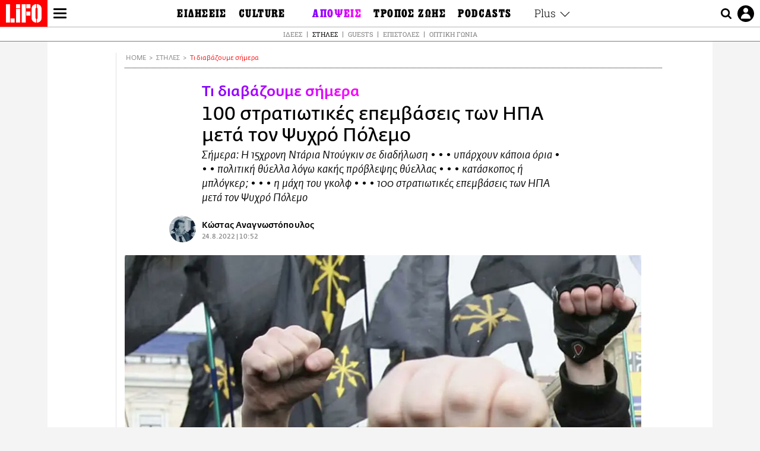

--- FILE ---
content_type: text/html; charset=UTF-8
request_url: https://www.lifo.gr/stiles/ti-diavazoume-simera/100-stratiotikes-epembaseis-ton-ipa-meta-ton-psyhro-polemo
body_size: 34170
content:
<!DOCTYPE html><html lang="el" dir="ltr" prefix="og: https://ogp.me/ns#"><head><meta charset="utf-8" /><meta name="Generator" content="Drupal 9 (https://www.drupal.org)" /><meta name="MobileOptimized" content="width" /><meta name="HandheldFriendly" content="true" /><meta name="viewport" content="width=device-width, initial-scale=1, shrink-to-fit=no" /><link rel="canonical" href="https://www.lifo.gr/stiles/ti-diavazoume-simera/100-stratiotikes-epembaseis-ton-ipa-meta-ton-psyhro-polemo" /><link rel="shortlink" href="https://www.lifo.gr/node/1225213" /><meta name="referrer" content="origin" /><meta name="rights" content="©2026 LiFO. All rights reserved." /><meta name="description" content="Σήμερα: Η 15χρονη Ντάρια Ντούγκιν σε διαδήλωση • • • υπάρχουν κάποια όρια • • • πολιτική θύελλα λόγω κακής πρόβλεψης θύελλας • • • κατάσκοπος ή μπλόγκερ; • • • η μάχη του γκολφ • • • 100 στρατιωτικές επεμβάσεις των ΗΠΑ μετά τον Ψυχρό Πόλεμο" /><meta name="abstract" content="Σήμερα: Η 15χρονη Ντάρια Ντούγκιν σε διαδήλωση • • • υπάρχουν κάποια όρια • • • πολιτική θύελλα λόγω κακής πρόβλεψης θύελλας • • • κατάσκοπος ή μπλόγκερ; • • • η μάχη του γκολφ • • • 100 στρατιωτικές επεμβάσεις των ΗΠΑ μετά τον Ψυχρό Πόλεμο" /><meta name="keywords" content="Τι διαβάζουμε σήμερα,Στήλες,Ντάρια Ντούγκινα,ΟΥΓΓΑΡΙΑ,ΣΑΝΑ ΜΑΡΙΝ,Γκολφ,ΨΥΧΡΟΣ ΠΟΛΕΜΟΣ,ΑΜΕΡΙΚΑΝΙΚΟΣ ΣΤΡΑΤΟΣ" /><meta property="fb:admins" content="100001488586306" /><meta property="fb:app_id" content="655762191870497" /><link rel="shortcut icon" href="https://www.lifo.gr/favicon.ico" /><link rel="mask-icon" href="https://www.lifo.gr/images/logo.svg" /><link rel="icon" sizes="16x16" href="https://www.lifo.gr/favicon-16x16.png" /><link rel="icon" sizes="32x32" href="https://www.lifo.gr/favicon-32x32.png" /><link rel="icon" sizes="96x96" href="https://www.lifo.gr/favicon-96x96.png" /><link rel="icon" sizes="192x192" href="https://www.lifo.gr/android-icon-192x192.png" /><link rel="apple-touch-icon" href="https://www.lifo.gr/apple-icon-60x60.png" /><link rel="apple-touch-icon" sizes="72x72" href="https://www.lifo.gr/apple-icon-72x72.png" /><link rel="apple-touch-icon" sizes="76x76" href="https://www.lifo.gr/apple-icon-76x76.png" /><link rel="apple-touch-icon" sizes="114x114" href="https://www.lifo.gr/apple-icon-114x114.png" /><link rel="apple-touch-icon" sizes="120x120" href="https://www.lifo.gr/apple-icon-120x120.png" /><link rel="apple-touch-icon" sizes="144x144" href="https://www.lifo.gr/apple-icon-144x144.png" /><link rel="apple-touch-icon" sizes="152x152" href="https://www.lifo.gr/apple-icon-152x152.png" /><link rel="apple-touch-icon" sizes="180x180" href="https://www.lifo.gr/apple-icon-180x180.png" /><link rel="apple-touch-icon-precomposed" href="https://www.lifo.gr/apple-icon-57x57.png" /><meta property="og:site_name" content="LiFO.gr" /><meta property="og:type" content="article" /><meta property="og:url" content="https://www.lifo.gr/stiles/ti-diavazoume-simera/100-stratiotikes-epembaseis-ton-ipa-meta-ton-psyhro-polemo" /><meta property="og:title" content="100 στρατιωτικές επεμβάσεις των ΗΠΑ μετά τον Ψυχρό Πόλεμο | LiFO" /><meta property="og:description" content="Σήμερα: Η 15χρονη Ντάρια Ντούγκιν σε διαδήλωση • • • υπάρχουν κάποια όρια • • • πολιτική θύελλα λόγω κακής πρόβλεψης θύελλας • • • κατάσκοπος ή μπλόγκερ; • • • η μάχη του γκολφ • • • 100 στρατιωτικές επεμβάσεις των ΗΠΑ μετά τον Ψυχρό Πόλεμο" /><meta property="og:image" content="https://www.lifo.gr/sites/default/files/styles/facebook_with_logo/public/articles/2022-08-24/us%20army.jpg?itok=-hqlGHWv" /><meta property="og:image:width" content="1200" /><meta property="og:image:height" content="630" /><meta property="og:updated_time" content="2022-08-24T10:52:24+0300" /><meta property="og:image:alt" content="100 στρατιωτικές επεμβάσεις των ΗΠΑ μετά τον Ψυχρό Πόλεμο" /><meta property="article:tag" content="Ντάρια Ντούγκινα" /><meta property="article:tag" content="ΟΥΓΓΑΡΙΑ" /><meta property="article:tag" content="ΣΑΝΑ ΜΑΡΙΝ" /><meta property="article:tag" content="Γκολφ" /><meta property="article:tag" content="ΨΥΧΡΟΣ ΠΟΛΕΜΟΣ" /><meta property="article:tag" content="ΑΜΕΡΙΚΑΝΙΚΟΣ ΣΤΡΑΤΟΣ" /><meta property="article:published_time" content="2022-08-24T10:52:24+0300" /><meta property="article:modified_time" content="2022-08-24T10:52:24+0300" /><meta name="twitter:card" content="summary_large_image" /><meta name="twitter:description" content="Σήμερα: Η 15χρονη Ντάρια Ντούγκιν σε διαδήλωση • • • υπάρχουν κάποια όρια • • • πολιτική θύελλα λόγω κακής πρόβλεψης θύελλας • • • κατάσκοπος ή μπλόγκερ; • • • η μάχη του γκολφ • • • 100 στρατιωτικές επεμβάσεις των ΗΠΑ μετά τον Ψυχρό Πόλεμο" /><meta name="twitter:site" content="@lifomag" /><meta name="twitter:title" content="100 στρατιωτικές επεμβάσεις των ΗΠΑ μετά τον Ψυχρό Πόλεμο | LiFO" /><meta name="twitter:url" content="https://www.lifo.gr/stiles/ti-diavazoume-simera/100-stratiotikes-epembaseis-ton-ipa-meta-ton-psyhro-polemo" /><meta name="twitter:image:alt" content="100 στρατιωτικές επεμβάσεις των ΗΠΑ μετά τον Ψυχρό Πόλεμο" /><meta name="twitter:image:height" content="630" /><meta name="twitter:image:width" content="1200" /><meta name="twitter:image" content="https://www.lifo.gr/sites/default/files/styles/facebook_with_logo/public/articles/2022-08-24/us%20army.jpg?itok=-hqlGHWv" /><script type="application/ld+json">{
"@context": "https://schema.org",
"@graph": [
{
"@type": "NewsArticle",
"headline": "100 στρατιωτικές επεμβάσεις των ΗΠΑ μετά τον Ψυχρό Πόλεμο",
"name": "100 στρατιωτικές επεμβάσεις των ΗΠΑ μετά τον Ψυχρό Πόλεμο",
"about": [
"Ντάρια Ντούγκινα",
"ΟΥΓΓΑΡΙΑ",
"ΣΑΝΑ ΜΑΡΙΝ",
"Γκολφ",
"ΨΥΧΡΟΣ ΠΟΛΕΜΟΣ",
"ΑΜΕΡΙΚΑΝΙΚΟΣ ΣΤΡΑΤΟΣ"
],
"description": "Σήμερα: Η 15χρονη Ντάρια Ντούγκιν σε διαδήλωση • • • υπάρχουν κάποια όρια • • • πολιτική θύελλα λόγω κακής πρόβλεψης θύελλας • • • κατάσκοπος ή μπλόγκερ; • • • η μάχη του γκολφ • • • 100 στρατιωτικές επεμβάσεις των ΗΠΑ μετά τον Ψυχρό Πόλεμο",
"image": {
"@type": "ImageObject",
"representativeOfPage": "True",
"url": "https://www.lifo.gr/sites/default/files/styles/facebook_with_logo/public/articles/2022-08-24/us%20army.jpg?itok=-hqlGHWv",
"width": "1200",
"height": "630"
},
"datePublished": "2022-08-24T10:52:24+0300",
"dateModified": "2022-08-24T10:52:24+0300",
"author": {
"@type": "Person",
"@id": "https://www.lifo.gr/authors/kostas-anagnostopoylos",
"name": "Κώστας Αναγνωστόπουλος",
"url": "https://www.lifo.gr/authors/kostas-anagnostopoylos"
},
"publisher": {
"@type": "NewsMediaOrganization",
"@id": "https://www.lifo.gr/",
"name": "LiFO.gr",
"url": "https://www.lifo.gr/",
"sameAs": [
"https://www.facebook.com/lifo.mag",
"https://www.instagram.com/lifomag/",
"https://www.instagram.com/lifomag/"
],
"logo": {
"@type": "ImageObject",
"url": "https://www.lifo.gr/images/lifo-logo-amp2.png",
"width": "120",
"height": "60"
}
},
"articleBody": "ΥΠΑΡΧΟΥΝ ΚΑΠΟΙΑ ΟΡΙΑ Σε λιγότερο από μια εβδομάδα αφότου κυκλοφόρησε ένα αμφιλεγόμενο βίντεο με την 36χρονη πρωθυπουργό της Φιλανδίας, Σάνα Μαρίν, μια φωτογραφία από την επίσημη πρωθυπουργική κατοικία στο Ελσίνκι εμφανίστηκε στα μέσα κοινωνικής δικτύωσης, η οποία δείχνει δύο γνωστές influencers να φιλιούνται μεταξύ τους, καλύπτοντας τα γυμνά στήθη τους με μια πινακίδα που γράφει «Φινλανδία». «Κατά τη γνώμη μου, η εικόνα δεν είναι κατάλληλη. Ζητώ συγγνώμη γι\u0026#039; αυτό. Αυτό το είδος της φωτογραφίας δεν θα έπρεπε να είχε τραβηχτεί, αλλά κατά τα άλλα, δεν συνέβη τίποτα το εξαιρετικό στη συνάντηση», δήλωσε χθες η Μαρίν στους δημοσιογράφους, επιβεβαιώνοντας ότι η φωτογραφία ήταν από την κατοικία της. Φαίνεται πως η διόλου συντηρητική και επιτυχημένη πρωθυπουργός, Σάνα Μαρίν, κατάλαβε ότι υπάρχουν κάποια όρια, που επιβάλλει ο ρόλος καθενός στην κοινωνία. Είτε μας αρέσει είτε όχι, ο διαχωρισμός ιδιωτικού και δημόσιου βίου των δημοσίων προσώπων δεν είναι τόσο απόλυτος όσο θέλουμε να πιστεύουμε. Πηγή: AFP • • • ΠΟΛΙΤΙΚΗ ΘΥΕΛΛΑ ΛΟΓΩ ΚΑΚΗΣ ΠΡΟΒΛΕΨΗΣ ΘΥΕΛΛΑΣ Οι δύο κορυφαίοι μετεωρολόγοι της Ουγγαρίας απολύθηκαν μετά από λανθασμένη πρόβλεψη βροχής που οδήγησε στην αναβολή μιας επίδειξης πυροτεχνημάτων. «Η μεγαλύτερη επίδειξη πυροτεχνημάτων της Ευρώπης», όπως διαφημίστηκε, που είχε προγραμματιστεί για το βράδυ της 20ης Αυγούστου στον εορτασμό της Ημέρας του Αγίου Στεφάνου, της εθνικής εορτής, αναβλήθηκε από την κυβέρνηση λίγες ώρες πριν από την έναρξη, επειδή η Εθνική Μετεωρολογική Υπηρεσία εξέδωσε προειδοποίηση για ακραία καιρικά φαινόμενα. Ωστόσο, ο καιρός παρέμεινε καλός, με αποτέλεσμα να απολυθούν η επικεφαλής της μετεωρολογικής υπηρεσίας, Kornelia Radics, και ο αναπληρωτής της, Gyula Horvath. Η προγραμματισμένη εκδήλωση επρόκειτο να απεικονίσει «ένα συμπυκνωμένο χρονικό χιλίων ετών από τη γέννηση της χριστιανικής Ουγγαρίας έως σήμερα, εστιάζοντας στα διδάγματα των εθνικών αξιών», σύμφωνα με τον ιστότοπο της εκδήλωσης. Ο ιδρυτής του κράτους Άγιος Στέφανος Α΄ στέφθηκε πρώτος βασιλιάς της Ουγγαρίας το 1000 μ.Χ. Η ματαίωση του εορτασμού εξόργισε την κυβέρνηση που είχε επενδύσει στις εκδηλώσεις για να προωθήσει την εθνικιστική της ατζέντα. Από την άλλη, σχεδόν 100.000 άνθρωποι είχαν υπογράψει αίτημα που ζητούσε να ακυρωθεί η παράσταση πυροτεχνημάτων σε μια εποχή οικονομικής λιτότητας και εν μέσω πολέμου στη γειτονική Ουκρανία. Η μετεωρολογική υπηρεσία ζήτησε, χθες 23 Αυγούστου, να αποκατασταθούν οι απολυθέντες, υποστηρίζοντας ότι η κυβέρνηση «αγνόησε την επιστημονικά αποδεκτή αβεβαιότητα που ενυπάρχει στις μετεωρολογικές προβλέψεις». Το 2006, πέντε άνθρωποι σκοτώθηκαν και περισσότεροι από 300 τραυματίστηκαν την Ημέρα του Αγίου Στεφάνου, όταν ισχυρές καταιγίδες με ριπές ανέμου έως και 100 χιλιόμετρα την ώρα έπληξαν τη Βουδαπέστη, καθώς περίπου 1,5 εκατομμύριο άτομα είχαν συγκεντρωθεί για να παρακολουθήσουν την επίδειξη. Πηγή: ΑΡ, BBC • • • ΚΑΤΑΣΚΟΠΟΣ ή ΜΠΛΟΓΚΕΡ; Ένας Ρώσος, μία Ρωσίδα και ένας Ουκρανός επιχείρησαν στις 20 Αυγούστου να μπουν σε εργοστάσιο όπλων στην Αλβανία, όπου ο 24χρονος Ρώσος χρησιμοποίησε νευροπαραλυτικό σπρέι στους δύο στρατιώτες που τους εμπόδισαν, σύμφωνα με το αλβανικό υπουργείο Άμυνας. Η είδηση έκανε τον γύρο του κόσμου, όταν ο Αλβανός πρωθυπουργός, Έντι Ράμα, δήλωσε ότι τα τρία αυτά πρόσωπα «είναι ύποπτα για κατασκοπεία». Το γεγονός αυτό, που χαρακτηρίστηκε «περιέργο», πιθανόν έχει μιαν απλή εξήγηση. Χθες, φίλοι της 33χρονης Σβετλάνα Τιμοφόεβα, γνωστής με το ψευδώνυμο Λάνα Σατόρ, μιας από τις πιο διάσημες αστικές εξερευνήτριες της Ρωσίας, επιβεβαίωσαν στο RFE/RL ότι η Σατόρ είναι μεταξύ των τριών ατόμων που συνελήφθησαν και παραμένουν υπό κράτηση. Με 250.000 ακόλουθους στο Instagram, η Σατόρ περιγράφει τον εαυτό της ως μπλόγκερ που φωτογραφίζει την κληρονομιά του 20ού αιώνα και εγκαταλελειμμένα κτίρια. Το 2012, δημοσίευσε εντυπωσιακές εικόνες από το εσωτερικό ενός ρωσικού εργοστασίου πυραύλων. Η Σατόρ βρίσκεται στη Γεωργία από την εισβολή της Ρωσίας στην Ουκρανία στις 24 Φεβρουαρίου, και έχει μιλήσει δημόσια κατά του πολέμου. Παρότι το εργοστάσιο όπου συνελήφθησαν οι τρεις δεν ήταν σε λειτουργία, εξακολουθεί να φυλάσσεται ως ιδιοκτησία του αλβανικού στρατού. Η Αλβανία είναι γνωστή στους κύκλους της αστικής εξερεύνησης (urbex) για τα ερείπια της κομμουνιστικής εποχής. Τον Μάρτιο του 2019, η Σατόρ γιόρτασε τα 30ά γενέθλιά της μέσα σε ένα υπόγειο αλβανικό εργοστάσιο όπλων. Πηγή: RFE/RL • • • Η ΜΑΧΗ ΤΟΥ ΓΚΟΛΦ Ενώ τα 96 διαμερίσματα της μητροπολιτικής Γαλλίας προσπαθούν να προσαρμοστούν στο «σχέδιο ξηρασίας», το οποίο συνεπάγεται περιορισμούς στην κατανάλωση νερού, πολλοί εκλεγμένοι αξιωματούχοι και χρήστες του Διαδικτύου είναι αγανακτισμένοι με την εφαρμογή μιας «ταξικής οικολογίας». Ο λόγος της αγανάκτησης είναι ότι επιτρέπεται το πότισμα του χορταριού στα γήπεδα γκολφ, ακόμη και όταν το επίπεδο ξηρασίας απαγορεύει την άρδευση των καλλιεργειών ή το πότισμα των χώρων πρασίνου. Η δυνατότητα αυτή οφείλεται σε μια συμφωνία-πλαίσιο που υπεγράφη το 2019 μεταξύ της Γαλλικής Ομοσπονδίας Γκολφ και του υπουργείου Οικολογικής Μετάβασης με αντάλλαγμα τη δέσμευση για μείωση της κατανάλωσης νερού. Οι άδειες δικαιολογούνται, σύμφωνα με τους ιδιοκτήτες γηπέδων γκολφ, από το υπέρογκο κόστος των πρασίνου των γηπέδων. Η εξαίρεση αφορά 700 γήπεδα γκολφ, ή 33.000 εκτάρια (ένα εκτάριο είναι ίσο με 10 στρέμματα), των οποίων η συντήρηση είναι ιδιαίτερα υδροβόρα δραστηριότητα, Σύμφωνα με έκθεση της γαλλικής Γερουσίας του 2003, η ετήσια κατανάλωση ενός γηπέδου γκολφ υπολογίζεται σε 3.800 κυβικά μέτρα ανά εκτάριο· και δεδομένου ότι ένα γήπεδο γκολφ καλύπτει κατά μέσο όρο 40 εκτάρια, οι ανάγκες του για πότισμα ισοδυναμεί με την ετήσια κατανάλωση νερού μιας πόλης 7.000 κατοίκων. Για πολλούς εκλεγμένους αξιωματούχους και περιβαλλοντικούς ακτιβιστές, το νερό είναι πολύτιμος πόρος για να «σπαταληθεί» σε γήπεδα γκολφ κατά τη διάρκεια αυτής της περιόδου ακραίας ξηρασίας — της πιο έντονης που έχει βιώσει η Γαλλία από τα μέσα του 20ού αιώνα. Τις τελευταίες εβδομάδες πολλαπλασιάστηκαν δράσεις ακτιβιστών, οι οποίοι γέμισαν με φυτά ή και τσιμέντο τις τρύπες στα γήπεδα. Πηγή: Le Monde, 20 Minutes • • • 100 ΣΤΡΑΤΙΩΤΙΚΕΣ ΕΠΕΜΒΑΣΕΙΣ ΤΩΝ ΗΠΑ ΜΕΤΑ ΤΟΝ ΨΥΧΡΟ ΠΟΛΕΜΟ Από τις σχεδόν 400 στρατιωτικές επεμβάσεις που έχουν πραγματοποιήσει οι ΗΠΑ από το 1776 και μετά, οι μισές έγιναν μεταξύ 1950-2019, και πάνω από το 25% την περίοδο μετά τον Ψυχρό Πόλεμο. Τα εντυπωσιακά αυτά στοιχεία, που προκύπτουν από ένα «νέο, ολοκληρωμένο σύνολο δεδομένων για όλες τις στρατιωτικές επεμβάσεις των ΗΠΑ από την ίδρυση της χώρας», δημοσιεύτηκαν σε πρόσφατο άρθρο στο επιστημονικό περιοδικό Journal of Conflict Resolution (Introducing the Military Intervention Project: A New Dataset on US Military Interventions, 1776–2019, 8 Αυγούστου 2022). Το άρθρο υπογράφουν η Μόνικα Ντάφι Τοφτ καθηγήτρια διεθνούς πολιτικής στη σχολή Fletcher του πανεπιστήμιου Tufts, και η Σιντίτα Κούσι, επίκουρη καθηγήτρια πολιτικής επιστήμης στο πανεπιστήμιο Bridgewater. Αυτό το σύνολο δεδομένων περιέχει πάνω από 200 μεταβλητές που επιτρέπουν σύνθετες αναλύσεις σχετικά με τους παράγοντες και τα αποτελέσματα της επέμβασης, «διπλασιάζει το σύμπαν των περιπτώσεων... και προσφέρει μεγαλύτερη διαφάνεια στην προέλευση μέσω ιστορικά τεκμηριωμένων περιπτωσιολογικών αφηγήσεων για κάθε στρατιωτική επέμβαση των ΗΠΑ που περιλαμβάνεται στο σύνολο δεδομένων». Οι ΗΠΑ έχουν πραγματοποιήσει το 34% των 392 επεμβάσεών τους εναντίον χωρών στη Λατινική Αμερική και την Καραϊβική, το 23% στην Ανατολική Ασία και την περιοχή του Ειρηνικού, το 14% στη Μέση Ανατολή και τη Βόρεια Αφρική και μόλις το 13% στην Ευρώπη και την Κεντρική Ασία. Το εντυπωσιακό εύρημα είναι ότι οι επεμβάσεις των ΗΠΑ «αυξήθηκαν και εντάθηκαν» τα τελευταία χρόνια. Ενώ η εποχή του Ψυχρού Πολέμου (1946-1989) και η περίοδος μεταξύ 1868-1917 ήταν οι πιο «στρατιωτικά ενεργές» για τις Ηνωμένες Πολιτείες, η περίοδος μετά την 11η Σεπτεμβρίου έχει ήδη ανέλθει στην τρίτη θέση σε όλη την ιστορία των ΗΠΑ. Σε αντίθεση με τις προηγούμενες εποχές στις οποίες χρησιμοποιούνταν επιδείξεις και απειλές βίας, τέτοια στάση κοντά στη στρατιωτική βία απουσιάζει τα τελευταία χρόνια. Οι Ηνωμένες Πολιτείες έχουν στην πραγματικότητα «εμπλακεί σε 30 επεμβάσεις επιπέδου 4 (χρήση βίας) ή 5 (πόλεμος)». Τα δεδομένα ενσωματώνουν επιβεβαιωμένες μυστικές επιχειρήσεις και χαμηλού προφίλ επεμβάσεις από τις δυνάμεις ειδικών επιχειρήσεων, αλλά ο αριθμός των επεμβάσεων μετά την 11/9 του 2001 είναι μάλλον υποεκτιμημένος εξαιτίας του κυβερνητικού απορρήτου. Μια τάση στη βιβλιογραφία υποστηρίζει ότι η εξωτερική πολιτική και η πολιτική ασφάλειας των ΗΠΑ μετά τον Ψυχρό Πόλεμο υπήρξε μια υπερστρατιωτικοποιημένη αποτυχία, συχνά σε αντίθεση με τα ζωτικά γεωπολιτικά συμφέροντα των ΗΠΑ. Επιπλέον, ορισμένοι μελετητές υποστηρίζουν ότι οι ΗΠΑ χρησιμοποιούν τη βία στο εξωτερικό χωρίς σαφή οργανωτική αρχή και, ως εκ τούτου, οι στρατιωτικές αποστολές τους είχαν καταστροφικές μακροπρόθεσμες και απρόβλεπτες συνέπειες. Η καθηγήτρια Τοφτ έχει χαρακτηρίσει τα σημερινά πρότυπα στρατιωτικής εμπλοκής των ΗΠΑ ως «κινητική διπλωματία» — διπλωματία αποκλειστικά μέσω ένοπλης ισχύος. Πράγματι, τα τελευταία χρόνια, «ενώ οι πρεσβευτές των ΗΠΑ δραστηριοποιούνται στο ένα τρίτο των χωρών του κόσμου, οι ειδικοί πράκτορες των ΗΠΑ δραστηριοποιούνται στα τρία τέταρτα». Οι συγγραφείς επισημαίνουν ότι εγείρονται σημαντικά ερωτήματα που απαιτούν ολοκληρωμένα στοιχεία για τον αμερικανικό στρατιωτικό παρεμβατισμό: η σύγχρονη Αμερική στηρίζεται όλο και περισσότερο στη βία ως «εργαλείο» εξωτερικής πολιτικής; Γιατί η συχνότητα των στρατιωτικών επεμβάσεων των ΗΠΑ αυξήθηκε, αφού είχαν νικήσει τη Σοβιετική Ένωση και η αμερικανική ασφάλεια βρισκόταν στο απόγειό της κατά τη διάρκεια της «μονοπολικής στιγμής»; Επεμβαίνουν επειδή πρέπει, ή επειδή μπορούν; Μπορεί αυτή η μιλιταριστική αμερικανική μεγάλη στρατηγική να συνεχιστεί καθώς το διεθνές σύστημα μετατοπίζεται προς την πολυπολικότητα; Πηγή: Journal of Conflict Resolution",
"keywords": [
"Τι διαβάζουμε σήμερα",
"Στήλες",
"Ντάρια Ντούγκινα",
"ΟΥΓΓΑΡΙΑ",
"ΣΑΝΑ ΜΑΡΙΝ",
"Γκολφ",
"ΨΥΧΡΟΣ ΠΟΛΕΜΟΣ",
"ΑΜΕΡΙΚΑΝΙΚΟΣ ΣΤΡΑΤΟΣ"
],
"articleSection": [
"Τι διαβάζουμε σήμερα",
"Στήλες"
],
"mainEntityOfPage": "https://www.lifo.gr/stiles/ti-diavazoume-simera/100-stratiotikes-epembaseis-ton-ipa-meta-ton-psyhro-polemo"
},
{
"@type": "Organization",
"additionalType": "NewsMediaOrganization",
"@id": "https://www.lifo.gr",
"description": "Εβδομαδιαίο free press που διανέμεται σε επιλεγμένα σημεία σε Αθήνα και Θεσσαλονίκη. Δημιούργημα του δημοσιογράφου Στάθη Τσαγκαρουσιάνου, κυκλοφορεί από τον Δεκέμβριο του 2005.",
"name": "LiFO",
"sameAs": [
"https://www.facebook.com/lifo.mag",
"https://twitter.com/lifomag",
"https://instagram.com/lifomag"
],
"url": "https://www.lifo.gr",
"telephone": "210 3254290",
"image": {
"@type": "ImageObject",
"url": "https://www.lifo.gr/images/lifo-logo-amp2.png",
"width": "120",
"height": "60"
},
"logo": {
"@type": "ImageObject",
"url": "https://www.lifo.gr/images/lifo-logo-amp2.png",
"width": "120",
"height": "60"
},
"address": {
"@type": "PostalAddress",
"streetAddress": "Βουλής 22",
"addressLocality": "Σύνταγμα",
"postalCode": "10563",
"addressCountry": "Ελλάδα"
}
},
{
"@type": "WebPage",
"breadcrumb": {
"@type": "BreadcrumbList",
"itemListElement": [
{
"@type": "ListItem",
"position": 1,
"name": "Home",
"item": "https://www.lifo.gr/"
},
{
"@type": "ListItem",
"position": 2,
"name": "Στήλες",
"item": "https://www.lifo.gr/stiles"
},
{
"@type": "ListItem",
"position": 3,
"name": "Τι διαβάζουμε σήμερα",
"item": "https://www.lifo.gr/stiles/ti-diavazoume-simera"
},
{
"@type": "ListItem",
"position": 4,
"name": "100 στρατιωτικές επεμβάσεις των ΗΠΑ μετά τον Ψυχρό Πόλεμο",
"item": "https://www.lifo.gr/stiles/ti-diavazoume-simera/100-stratiotikes-epembaseis-ton-ipa-meta-ton-psyhro-polemo"
}
]
},
"isAccessibleForFree": "True"
},
{
"@type": "WebSite",
"@id": "https://www.lifo.gr/",
"name": "LiFO",
"url": "https://www.lifo.gr/",
"publisher": {
"@type": "Organization",
"name": "LiFO",
"url": "https://www.lifo.gr/",
"logo": {
"@type": "ImageObject",
"url": "https://www.lifo.gr/images/logo.png",
"width": "120",
"height": "60"
}
}
}
]
}</script><meta http-equiv="x-ua-compatible" content="ie=edge" /><link rel="amphtml" href="https://www.lifo.gr/stiles/ti-diavazoume-simera/100-stratiotikes-epembaseis-ton-ipa-meta-ton-psyhro-polemo?amp" /><title>100 στρατιωτικές επεμβάσεις των ΗΠΑ μετά τον Ψυχρό Πόλεμο | LiFO</title><link rel="dns-prefetch" href="//www.googletagservices.com/"><link rel="dns-prefetch" href="//partner.googleadservices.com/"><link rel="dns-prefetch" href="//cdn.orangeclickmedia.com/"><link rel="dns-prefetch" href="https://securepubads.g.doubleclick.net/"><link rel="dns-prefetch" href="//ajax.googleapis.com"><link rel="dns-prefetch" href="//stats.g.doubleclick.net/"><link rel="dns-prefetch" href="//bs.serving-sys.com/"><link rel="dns-prefetch" href="//tpc.googlesyndication.com/"><link rel="dns-prefetch" href="//obj.adman.gr/"><link rel="preload" as="font" href="/themes/custom/bootstrap_sass/xassets/fonts/FedraSansGreek-BookTF.woff2" type="font/woff2" crossorigin="anonymous"><link rel="preload" as="font" href="/themes/custom/bootstrap_sass/xassets/fonts/FedraSansGreek-BookItalic.woff2" type="font/woff2" crossorigin="anonymous"><link rel="preload" as="font" href="/themes/custom/bootstrap_sass/xassets/fonts/FedraSansGreek-NormalTF.woff2" type="font/woff2" crossorigin="anonymous"><link rel="preload" as="font" href="/themes/custom/bootstrap_sass/xassets/fonts/FedraSansGreek-MediumTF.woff2" type="font/woff2" crossorigin="anonymous"><link rel="preload" as="font" href="/themes/custom/bootstrap_sass/xassets/fonts/HGF-Thin.woff2" type="font/woff2" crossorigin="anonymous"><link rel="preload" as="font" href="/themes/custom/bootstrap_sass/xassets/fonts/HGF-Book.woff2" type="font/woff2" crossorigin="anonymous"><link rel="preload" as="font" href="/themes/custom/bootstrap_sass/xassets/fonts/HGF-BoldOblique.woff2" type="font/woff2" crossorigin="anonymous"><link rel="preload" as="font" href="/themes/custom/bootstrap_sass/xassets/fonts/HGF-Medium.woff2" type="font/woff2" crossorigin="anonymous"><link rel="preload" as="font" href="/themes/custom/bootstrap_sass/xassets/fonts/LifoEgyptianWeb.woff2" type="font/woff2" crossorigin="anonymous"><link rel="preload" as="font" href="/themes/custom/bootstrap_sass/xassets/fonts/RobotoSlab-Light.woff2" type="font/woff2" crossorigin="anonymous"><link rel="preload" as="font" href="/themes/custom/bootstrap_sass/xassets/fonts/RobotoSlab-Regular.woff2" type="font/woff2" crossorigin="anonymous"><script type="text/javascript">
window._xadsLoaded = false;
loadScript('//cdn.orangeclickmedia.com/tech/v3.lifo.gr/ocm.js');
loadScript('//securepubads.g.doubleclick.net/tag/js/gpt.js');
loadScript('//pagead2.googlesyndication.com/pagead/js/adsbygoogle.js');
loadScript('/themes/custom/bootstrap_sass/xassets/js/xads-articles.js?v=1.1.0');
function loadAds() {
if (!window._xadsLoaded) {
loadScript('/themes/custom/bootstrap_sass/js/adblock.detect.js?v=1.0.0');
loadScript('https://apps-cdn.relevant-digital.com/static/tags/1137447286956292940.js');
loadAdman();
loadOneSignal();
window._xadsLoaded = true;
}
}
function loadScript(src) {
var script = document.createElement('script');
script.src = src;
document.head.appendChild(script);
}
function loadAdman() {
var script = document.createElement('script');
script.src = 'https://static.adman.gr/adman.js';
document.head.appendChild(script);
window.AdmanQueue=window.AdmanQueue||[];
AdmanQueue.push(function(){
Adman.adunit({id:475,h:'https://x.grxchange.gr',inline:true})
});
}
function loadOneSignal() {
loadScript('//cdn.onesignal.com/sdks/OneSignalSDK.js');
setTimeout(function() {
var OneSignal = window.OneSignal || [];
OneSignal.push(function() {
OneSignal.init({
appId: "5c2de52e-202f-46d2-854a-c93489c04d14",
safari_web_id: "web.onesignal.auto.3db514d6-c75f-4a27-ad99-adae19a9a814",
subdomainName: "lifo",
promptOptions: {
actionMessage: "Θέλετε να λαμβάνετε πρώτοι ενημερώσεις για ό,τι συμβαίνει από το lifo.gr;",
acceptButtonText: "ΝΑΙ",
cancelButtonText: "Όχι",
},
});
OneSignal.showSlidedownPrompt();
});
}, 2000);
}
window.addEventListener('load', function () {
var botPattern = "(googlebot\/|bot|Googlebot-Mobile|Googlebot-Image|Google favicon|Mediapartners-Google|Chrome-Lighthouse|bingbot)";
var re = new RegExp(botPattern, 'i');
var userAgent = navigator.userAgent;
if (!re.test(userAgent)) {
var host = 'lifo.gr';
var element = document.createElement('script');
var firstScript = document.getElementsByTagName('script')[0];
var url = 'https://cmp.inmobi.com'
.concat('/choice/', 'sp3rHHuKshJjA', '/', host, '/choice.js?tag_version=V3');
var uspTries = 0;
var uspTriesLimit = 3;
element.async = true;
element.type = 'text/javascript';
element.src = url;
firstScript.parentNode.insertBefore(element, firstScript);
function makeStub() {
var TCF_LOCATOR_NAME = '__tcfapiLocator';
var queue = [];
var win = window;
var cmpFrame;
function addFrame() {
var doc = win.document;
var otherCMP = !!(win.frames[TCF_LOCATOR_NAME]);
if (!otherCMP) {
if (doc.body) {
var iframe = doc.createElement('iframe');
iframe.style.cssText = 'display:none';
iframe.name = TCF_LOCATOR_NAME;
doc.body.appendChild(iframe);
} else {
setTimeout(addFrame, 5);
}
}
return !otherCMP;
}
function tcfAPIHandler() {
var gdprApplies;
var args = arguments;
if (!args.length) {
return queue;
} else if (args[0] === 'setGdprApplies') {
if (
args.length > 3 &&
args[2] === 2 &&
typeof args[3] === 'boolean'
) {
gdprApplies = args[3];
if (typeof args[2] === 'function') {
args[2]('set', true);
}
}
} else if (args[0] === 'ping') {
var retr = {
gdprApplies: gdprApplies,
cmpLoaded: false,
cmpStatus: 'stub'
};
if (typeof args[2] === 'function') {
args[2](retr);
}
} else {
if(args[0] === 'init' && typeof args[3] === 'object') {
args[3] = Object.assign(args[3], { tag_version: 'V3' });
}
queue.push(args);
}
}
function postMessageEventHandler(event) {
var msgIsString = typeof event.data === 'string';
var json = {};
try {
if (msgIsString) {
json = JSON.parse(event.data);
} else {
json = event.data;
}
} catch (ignore) {}
var payload = json.__tcfapiCall;
if (payload) {
window.__tcfapi(
payload.command,
payload.version,
function(retValue, success) {
var returnMsg = {
__tcfapiReturn: {
returnValue: retValue,
success: success,
callId: payload.callId
}
};
if (msgIsString) {
returnMsg = JSON.stringify(returnMsg);
}
if (event && event.source && event.source.postMessage) {
event.source.postMessage(returnMsg, '*');
}
},
payload.parameter
);
}
}
while (win) {
try {
if (win.frames[TCF_LOCATOR_NAME]) {
cmpFrame = win;
break;
}
} catch (ignore) {}
if (win === window.top) {
break;
}
win = win.parent;
}
if (!cmpFrame) {
addFrame();
win.__tcfapi = tcfAPIHandler;
win.addEventListener('message', postMessageEventHandler, false);
}
};
makeStub();
function makeGppStub() {
const CMP_ID = 10;
const SUPPORTED_APIS = [
'2:tcfeuv2',
'6:uspv1',
'7:usnatv1',
'8:usca',
'9:usvav1',
'10:uscov1',
'11:usutv1',
'12:usctv1'
];
window.__gpp_addFrame = function (n) {
if (!window.frames[n]) {
if (document.body) {
var i = document.createElement("iframe");
i.style.cssText = "display:none";
i.name = n;
document.body.appendChild(i);
} else {
window.setTimeout(window.__gpp_addFrame, 10, n);
}
}
};
window.__gpp_stub = function () {
var b = arguments;
__gpp.queue = __gpp.queue || [];
__gpp.events = __gpp.events || [];
if (!b.length || (b.length == 1 && b[0] == "queue")) {
return __gpp.queue;
}
if (b.length == 1 && b[0] == "events") {
return __gpp.events;
}
var cmd = b[0];
var clb = b.length > 1 ? b[1] : null;
var par = b.length > 2 ? b[2] : null;
if (cmd === "ping") {
clb(
{
gppVersion: "1.1", // must be “Version.Subversion”, current: “1.1”
cmpStatus: "stub", // possible values: stub, loading, loaded, error
cmpDisplayStatus: "hidden", // possible values: hidden, visible, disabled
signalStatus: "not ready", // possible values: not ready, ready
supportedAPIs: SUPPORTED_APIS, // list of supported APIs
cmpId: CMP_ID, // IAB assigned CMP ID, may be 0 during stub/loading
sectionList: [],
applicableSections: [-1],
gppString: "",
parsedSections: {},
},
true
);
} else if (cmd === "addEventListener") {
if (!("lastId" in __gpp)) {
__gpp.lastId = 0;
}
__gpp.lastId++;
var lnr = __gpp.lastId;
__gpp.events.push({
id: lnr,
callback: clb,
parameter: par,
});
clb(
{
eventName: "listenerRegistered",
listenerId: lnr, // Registered ID of the listener
data: true, // positive signal
pingData: {
gppVersion: "1.1", // must be “Version.Subversion”, current: “1.1”
cmpStatus: "stub", // possible values: stub, loading, loaded, error
cmpDisplayStatus: "hidden", // possible values: hidden, visible, disabled
signalStatus: "not ready", // possible values: not ready, ready
supportedAPIs: SUPPORTED_APIS, // list of supported APIs
cmpId: CMP_ID, // list of supported APIs
sectionList: [],
applicableSections: [-1],
gppString: "",
parsedSections: {},
},
},
true
);
} else if (cmd === "removeEventListener") {
var success = false;
for (var i = 0; i < __gpp.events.length; i++) {
if (__gpp.events[i].id == par) {
__gpp.events.splice(i, 1);
success = true;
break;
}
}
clb(
{
eventName: "listenerRemoved",
listenerId: par, // Registered ID of the listener
data: success, // status info
pingData: {
gppVersion: "1.1", // must be “Version.Subversion”, current: “1.1”
cmpStatus: "stub", // possible values: stub, loading, loaded, error
cmpDisplayStatus: "hidden", // possible values: hidden, visible, disabled
signalStatus: "not ready", // possible values: not ready, ready
supportedAPIs: SUPPORTED_APIS, // list of supported APIs
cmpId: CMP_ID, // CMP ID
sectionList: [],
applicableSections: [-1],
gppString: "",
parsedSections: {},
},
},
true
);
} else if (cmd === "hasSection") {
clb(false, true);
} else if (cmd === "getSection" || cmd === "getField") {
clb(null, true);
}
//queue all other commands
else {
__gpp.queue.push([].slice.apply(b));
}
};
window.__gpp_msghandler = function (event) {
var msgIsString = typeof event.data === "string";
try {
var json = msgIsString ? JSON.parse(event.data) : event.data;
} catch (e) {
var json = null;
}
if (typeof json === "object" && json !== null && "__gppCall" in json) {
var i = json.__gppCall;
window.__gpp(
i.command,
function (retValue, success) {
var returnMsg = {
__gppReturn: {
returnValue: retValue,
success: success,
callId: i.callId,
},
};
event.source.postMessage(msgIsString ? JSON.stringify(returnMsg) : returnMsg, "*");
},
"parameter" in i ? i.parameter : null,
"version" in i ? i.version : "1.1"
);
}
};
if (!("__gpp" in window) || typeof window.__gpp !== "function") {
window.__gpp = window.__gpp_stub;
window.addEventListener("message", window.__gpp_msghandler, false);
window.__gpp_addFrame("__gppLocator");
}
};
makeGppStub();
var uspStubFunction = function() {
var arg = arguments;
if (typeof window.__uspapi !== uspStubFunction) {
setTimeout(function() {
if (typeof window.__uspapi !== 'undefined') {
window.__uspapi.apply(window.__uspapi, arg);
}
}, 500);
}
};
var checkIfUspIsReady = function() {
uspTries++;
if (window.__uspapi === uspStubFunction && uspTries < uspTriesLimit) {
console.warn('USP is not accessible');
} else {
clearInterval(uspInterval);
}
};
if (typeof window.__uspapi === 'undefined') {
window.__uspapi = uspStubFunction;
var uspInterval = setInterval(checkIfUspIsReady, 6000);
}
__tcfapi('addEventListener', 2, function(tcData, success) {
if (success && (tcData.eventStatus === 'tcloaded' || tcData.eventStatus === 'useractioncomplete')) {
if (!tcData.gdprApplies) {
loadAds();
} else {
var hasPurposeOneConsent = tcData.purpose.consents['1'];
var hasGoogleConsent = false;
window.requestNonPersonalizedAds = 1;
if (hasPurposeOneConsent) {
if (tcData.vendor.consents['755'] && tcData.vendor.legitimateInterests['755']) {
if ((tcData.purpose.consents['2'] || tcData.purpose.legitimateInterests['2']) && (tcData.purpose.consents['7'] || tcData.purpose.legitimateInterests['7']) && (tcData.purpose.consents['9'] || tcData.purpose.legitimateInterests['9']) && (tcData.purpose.consents['10'] || tcData.purpose.legitimateInterests['10'])) {
hasGoogleConsent = true;
if ((tcData.purpose.consents['3'] || tcData.purpose.legitimateInterests['3']) && (tcData.purpose.consents['4'] || tcData.purpose.legitimateInterests['4'])) {
window.requestNonPersonalizedAds = 0;
}
}
}
if (hasGoogleConsent) {
loadAds();
}
}
}
}
});
}
});
</script><script>(function(w,d,s,l,i){w[l]=w[l]||[];w[l].push({'gtm.start':
new Date().getTime(),event:'gtm.js'});var f=d.getElementsByTagName(s)[0],
j=d.createElement(s),dl=l!='dataLayer'?'&l='+l:'';j.defer=true;j.src=
'https://www.googletagmanager.com/gtm.js?id='+i+dl;f.parentNode.insertBefore(j,f);
})(window,document,'script','dataLayer','GTM-TQM6NLQ');</script><!-- START CSS PLACEHOLDER --><link rel="stylesheet" media="all" href="/sites/default/files/css/css_EMO8Rc1479YwTWHeZEKgofbkiazF4o8lHF8vi0L5rRU.css" /><link rel="stylesheet" media="all" href="/sites/default/files/css/css_POeSeOEzhCaHCpDsUZalwj2plGP3XJK9rwqzOSOn6pc.css" /> <!-- END CSS PLACEHOLDER --><script>
//set if cookiebot exists on the page
window.cookiebotActive = true;
console.log("%cLiFO", "font-size: 31px; font-family: impact, arial, helvetica, sans-serif; font-weight: bold; color: #ff0000;");
</script><script>
function lazyLoadScript(src) {
return new Promise(function (resolve, reject) {
var script = document.createElement("script");
script.onload = function () {
resolve();
};
script.onerror = function () {
reject();
};
script.defer = true;
script.src = src;
document.body.appendChild(script);
});
}
var googletag = googletag || {};
googletag.cmd = googletag.cmd || [];
var layout = 'details_fullwidth';
var isBlogTemplate = false;
var isDetails = true;
var adsSection = 'articles';
var adsCategory = 'stiles';
var adsSubCategory = 'ti-diabazoyme-simera';
var adsItemId = '1225213';
var adsTopicId = '';
var adsTags = ['Ντάρια Ντούγκινα','ΟΥΓΓΑΡΙΑ','ΣΑΝΑ ΜΑΡΙΝ','Γκολφ','ΨΥΧΡΟΣ ΠΟΛΕΜΟΣ','ΑΜΕΡΙΚΑΝΙΚΟΣ ΣΤΡΑΤΟΣ'];
var adsPage = '0';
var adsLayout = 'details_fullwidth';
var adsSafety = '0';
var adsDWord = '0';
var adsFeaturedVideo = '0';
var adsType = '';
const currentLink = 'https://www.lifo.gr/stiles/ti-diavazoume-simera/100-stratiotikes-epembaseis-ton-ipa-meta-ton-psyhro-polemo';
window.addEventListener('load', function () {
function setBehaviors() {
if ( typeof Drupal !== 'undefined'  &&
typeof Drupal.behaviors.bootstrap_barrio_subtheme !== 'undefined'  &&
!Drupal.behaviors.bootstrap_barrio_subtheme.hasOwnProperty("attach") &&
typeof initializeAllDrupal !== "undefined" &&
initializeAllDrupal instanceof Function
) {
initializeAllDrupal($, Drupal);
} else {
document.addEventListener("DOMContentLoaded", setBehaviors);
}
if ( typeof Drupal !== 'undefined') {
Drupal.behaviors.bootstrap_barrio_subtheme.attach();
}
}
setBehaviors();
},
{passive: true}
);
</script><!-- P&G code --><script type="text/javascript">
window.addEventListener('load', function () {
var botPattern = "(googlebot\/|bot|Googlebot-Mobile|Googlebot-Image|Google favicon|Mediapartners-Google|Chrome-Lighthouse|bingbot)";
var re = new RegExp(botPattern, 'i');
var userAgent = navigator.userAgent;
if (!re.test(userAgent)) {
__tcfapi("addEventListener", 2, (function (e, t) {
if (t && ("useractioncomplete" === e.eventStatus || "tcloaded" === e.eventStatus)) {
if (!e.purpose.consents[1]) return;
loadScript('https://pghub.io/js/pandg-sdk.js');
var n = e.gdprApplies ? 1 : 0;
var metadata = {
gdpr: n,
gdpr_consent: e.tcString,
ccpa: null,
bp_id: "dyodeka",
};
var config = {
name: "P&G",
pixelUrl: "https://pandg.tapad.com/tag"
};
setTimeout(function () {
var tagger = Tapad.init(metadata, config);
var data = {
category: adsCategory,
};
tagger.sync(data);
}, 2 * 1000);
}
}));
}
});
</script><!-- START JS PLACEHOLDER --> <!-- END JS PLACEHOLDER --><script>
window.googletag = window.googletag || {};
window.googletag.cmd = window.googletag.cmd || [];
googletag.cmd.push(function() {
googletag.pubads().setTargeting("Section", adsSection);
googletag.pubads().setTargeting("Category", adsCategory);
googletag.pubads().setTargeting("Sub_category", adsSubCategory);
googletag.pubads().setTargeting("Item_Id", adsItemId);
googletag.pubads().setTargeting("Topics_Id", adsTopicId);
googletag.pubads().setTargeting("Tags", adsTags);
googletag.pubads().setTargeting("Page", adsPage);
googletag.pubads().setTargeting("Layout", adsLayout);
googletag.pubads().setTargeting("Skin", window.skinSize);
googletag.pubads().setTargeting("Ad_safety", adsSafety);
googletag.pubads().setTargeting("Has_Featured_Video", adsFeaturedVideo);
googletag.pubads().setTargeting("Type", adsType);
googletag.pubads().disableInitialLoad();
googletag.pubads().enableSingleRequest();
googletag.pubads().collapseEmptyDivs();
googletag.enableServices();
});
</script><style>
.adv {
text-align: center;
line-height: 0;
margin: 20px auto;
}
.adv--full {
margin: 20px 0;
}
.adv--sticky > div {
height: 600px;
}
.adv--sticky > div iframe{
position: -webkit-sticky;
position: sticky;
top: 41px;
}
.adv--labeled  > div {
position: relative;
margin-top: 30px;
}
.adv--labeled  > div:before {
content: 'ΔΙΑΦΗΜΙΣΗ';
position: absolute;
top: -20px;
left: 0;
font-size: 11px;
line-height: 14px;
width: 100%;
text-align: center;
color:#7d7d7d;
}
.adv--labeled.adv--full {
margin-top: 40px;
}
@media only screen and (max-width: 1024px) {
.adv--sticky > div iframe{
top: 0px;
}
}@media only screen and (max-width: 768px) {
.adv--desk {
display: none;
}
}@media only screen and (min-width: 769px) {
.adv--mob {
display: none;
}
}
</style></head><body class="layout-no-sidebars has-featured-top page-node-1225213 active-menu-trail-purple-grad wrap-bg inner-page withmenu path-node node--type-article"><script type="text/javascript" data-cookieconsent="ignore">
/*GOOGLE ANALYTICS*/
(function(i,s,o,g,r,a,m){i['GoogleAnalyticsObject']=r;i[r]=i[r]||function(){
(i[r].q=i[r].q||[]).push(arguments)},i[r].l=1*new Date();a=s.createElement(o),
m=s.getElementsByTagName(o)[0];a.async=1;a.src=g;m.parentNode.insertBefore(a,m)
})(window,document,'script','https://www.google-analytics.com/analytics.js','ga');
ga('create', 'UA-9549611-1', {
cookieDomain: 'lifo.gr',
legacyCookieDomain: 'lifo.gr'
});
ga('set', 'anonymizeIp', true);
ga('send', 'pageview');
</script><a href="#main-content" class="visually-hidden focusable skip-link whiteText "> Παράκαμψη προς το κυρίως περιεχόμενο </a><div class="dialog-off-canvas-main-canvas" data-off-canvas-main-canvas> <!-- Template START : themes/custom/bootstrap_sass/templates/layout/page.html.twig //--><div class="page"> <header class="header "> <section class="header__main"><div class="header__left"> <a href="/" class="header__logo"> <figure> <img src="/themes/custom/bootstrap_sass/xassets/images/logo.svg" alt="LiFO" width="268" height="138"> </figure> </a> <span class="header__burger js-trigger-menu"><span></span></span></div> <nav class="header__menu"> <!-- Template START : themes/custom/bootstrap_sass/templates/navigation/menu--main-side-menu--article.html.twig //--><ul class="header__menu-secondary"><li> <a href="https://www.lifoshop.gr/" target="_blank">LIFO SHOP</a></li><li> <a href="/newsletter/subscribe" title="Εγγραφή στο newsletter της LiFO" data-drupal-link-system-path="node/990352">NEWSLETTER</a></li><li> <a href="https://mikropragmata.lifo.gr/" target="_blank">ΜΙΚΡΟΠΡΑΓΜΑΤΑ</a></li><li> <a href="/thegoodlifo" data-drupal-link-system-path="taxonomy/term/21850">THE GOOD LIFO</a></li><li> <a href="/lifoland" data-drupal-link-system-path="taxonomy/term/21865">LIFOLAND</a></li><li> <a href="/guide" data-drupal-link-system-path="taxonomy/term/21864">CITY GUIDE</a></li><li> <a href="https://ampa.lifo.gr/" target="_blank">ΑΜΠΑ</a></li><li> <a href="/issues/view/882"> <span>PRINT</span> <figure><div class="field field--name-field-main-image field--type-image field--label-hidden field__item"> <img class=" img-fluid image-style-main-small" src="/sites/default/files/styles/main_small/public/issues/2026/882COVER_600px.jpg?itok=FZW1cfVv" width="200" height="255" alt="ΤΕΥΧΟΣ 882 LIFO" loading="lazy" /></div> </figure> </a></li></ul><ul class="header__menu-main"><li class="expanded"> <a class=" blue-gradient" href="/now"> <span>ΕΙΔΗΣΕΙΣ</span> </a><ul><li> <a href="/now">ΚΕΝΤΡΙΚΗ</a></li><li> <a href="/now/greece" data-drupal-link-system-path="taxonomy/term/21807">Ελλάδα</a></li><li> <a href="/now/world" data-drupal-link-system-path="taxonomy/term/21808">Διεθνή</a></li><li> <a href="/now/politics" data-drupal-link-system-path="taxonomy/term/21809">Πολιτική</a></li><li> <a href="/now/economy" data-drupal-link-system-path="taxonomy/term/21810">Οικονομία</a></li><li> <a href="/now/entertainment" data-drupal-link-system-path="taxonomy/term/21815">Πολιτισμός</a></li><li> <a href="/now/sport" data-drupal-link-system-path="taxonomy/term/21813">Αθλητισμός</a></li><li> <a href="/now/perivallon" data-drupal-link-system-path="taxonomy/term/21816">Περιβάλλον</a></li><li> <a href="/now/media" data-drupal-link-system-path="taxonomy/term/21812">TV &amp; Media</a></li><li> <a href="/now/tech-science" data-drupal-link-system-path="taxonomy/term/21811">Tech &amp; Science</a></li><li> <a href="/european-lifo" class="euro-gen" data-drupal-link-system-path="taxonomy/term/30491">European Lifo</a></li></ul></li><li class="expanded"> <a class=" orange-gradient" href="/culture"> <span>CULTURE</span> </a><ul><li> <a href="/culture">ΚΕΝΤΡΙΚΗ</a></li><li> <a href="/culture/cinema" data-drupal-link-system-path="taxonomy/term/21822">Οθόνες</a></li><li> <a href="/culture/music" data-drupal-link-system-path="taxonomy/term/21823">Μουσική</a></li><li> <a href="/culture/theatro" data-drupal-link-system-path="taxonomy/term/21824">Θέατρο</a></li><li> <a href="/culture/eikastika" data-drupal-link-system-path="taxonomy/term/21825">Εικαστικά</a></li><li> <a href="/culture/vivlio" data-drupal-link-system-path="taxonomy/term/21826">Βιβλίο</a></li><li> <a href="/culture/arxaiologia" data-drupal-link-system-path="taxonomy/term/21827">Αρχαιολογία &amp; Ιστορία</a></li><li> <a href="/culture/design" data-drupal-link-system-path="taxonomy/term/21837">Design</a></li><li> <a href="/culture/photography" data-drupal-link-system-path="taxonomy/term/22545">Φωτογραφία</a></li></ul></li><li class="expanded"> <a class="is-active purple-gradient" href="/apopseis"> <span>ΑΠΟΨΕΙΣ</span> </a><ul><li> <a href="/apopseis">ΚΕΝΤΡΙΚΗ</a></li><li> <a href="/apopseis/idees" data-drupal-link-system-path="taxonomy/term/21828">Ιδέες</a></li><li> <a href="/stiles" data-drupal-link-system-path="taxonomy/term/21003">Στήλες</a></li><li> <a href="/stiles/optiki-gonia" data-drupal-link-system-path="taxonomy/term/30941">Οπτική Γωνία</a></li><li> <a href="/guest-editors" data-drupal-link-system-path="taxonomy/term/21019">Guests</a></li><li> <a href="/apopseis/epistoles" data-drupal-link-system-path="taxonomy/term/29479">Επιστολές</a></li></ul></li><li class="expanded"> <a class=" blue-purple-gradient" href="/tropos-zois"> <span>ΤΡΟΠΟΣ ΖΩΗΣ</span> </a><ul><li> <a href="/tropos-zois">ΚΕΝΤΡΙΚΗ</a></li><li> <a href="/tropos-zois/fashion" data-drupal-link-system-path="taxonomy/term/21836">Μόδα &amp; Στυλ</a></li><li> <a href="/tropos-zois/gefsi" data-drupal-link-system-path="taxonomy/term/21830">Γεύση</a></li><li> <a href="/tropos-zois/health-fitness" data-drupal-link-system-path="taxonomy/term/21832">Υγεία &amp; Σώμα</a></li><li> <a href="/tropos-zois/travel" data-drupal-link-system-path="taxonomy/term/21831">Ταξίδια</a></li><li> <a href="/recipes" data-drupal-link-system-path="recipes">Συνταγές</a></li><li> <a href="/tropos-zois/living" data-drupal-link-system-path="taxonomy/term/21834">Living</a></li><li> <a href="/tropos-zois/urban" data-drupal-link-system-path="taxonomy/term/21004">Urban</a></li><li> <a href="/tropos-zois/shopping" data-drupal-link-system-path="taxonomy/term/21833">Αγορά</a></li></ul></li><li class="expanded"> <a class=" red-gradient" href="/podcasts"> <span>PODCASTS</span> </a><ul><li> <a href="/podcasts">ΚΕΝΤΡΙΚΗ</a></li><li> <a href="/podcasts/wraia-pragmata" data-drupal-link-system-path="taxonomy/term/29214">Μικροπράγματα</a></li><li> <a href="/podcasts/alithina-egklimata" data-drupal-link-system-path="taxonomy/term/29474">Αληθινά Εγκλήματα</a></li><li> <a href="/podcasts/allo-ena-podcast-3-0-zampras" data-drupal-link-system-path="taxonomy/term/73887">Άλλο ένα podcast 3.0</a></li><li> <a href="/podcasts/psyxi-kai-swma" data-drupal-link-system-path="taxonomy/term/70837">Ψυχή &amp; Σώμα</a></li><li> <a href="/podcasts/akou-tin-epistimi" data-drupal-link-system-path="taxonomy/term/29945">Άκου την επιστήμη</a></li><li> <a href="/podcasts/istoria-mias-polis" data-drupal-link-system-path="taxonomy/term/29765">Ιστορία μιας πόλης</a></li><li> <a href="/podcasts/pulp-fiction" data-drupal-link-system-path="taxonomy/term/29213">Pulp Fiction</a></li><li> <a href="/podcasts/originals" data-drupal-link-system-path="taxonomy/term/29212">Radio Lifo</a></li><li> <a href="/podcasts/the-review" data-drupal-link-system-path="taxonomy/term/41604">The Review</a></li><li> <a href="/podcasts/lifo-politics" data-drupal-link-system-path="taxonomy/term/30682">LiFO Politics</a></li><li> <a href="/podcasts/to-krasi-me-apla-logia" data-drupal-link-system-path="taxonomy/term/62443">Το κρασί με απλά λόγια</a></li><li> <a href="/podcasts/zoume-re" data-drupal-link-system-path="taxonomy/term/49767">Ζούμε, ρε!</a></li></ul></li><li class="expanded"> <span class="light-green js-trigger-menu"> <span>Plus</span> </span><ul><li> <a href="/articles" data-drupal-link-system-path="taxonomy/term/21817">Θέματα</a></li><li> <a href="/prosopa/synenteyjeis" data-drupal-link-system-path="taxonomy/term/21819">Συνεντεύξεις</a></li><li> <a href="/videos" data-drupal-link-system-path="taxonomy/term/21846">Videos</a></li><li> <a href="/topics" data-drupal-link-system-path="taxonomy/term/22632">Αφιερώματα</a></li><li> <a href="https://www.lifo.gr/zodia">Ζώδια</a></li><li> <a href="https://www.lifo.gr/lifoland/confessions">Εξομολογήσεις</a></li><li> <a href="/blogs" data-drupal-link-system-path="taxonomy/term/21005">Blogs</a></li><li> <a href="/proswpa/athenians" data-drupal-link-system-path="taxonomy/term/21820">Οι Αθηναίοι</a></li><li> <a href="/prosopa/apolies" data-drupal-link-system-path="taxonomy/term/20995">Απώλειες</a></li><li> <a href="/lgbtqi" data-drupal-link-system-path="taxonomy/term/21839">Lgbtqi+</a></li><li> <a href="/stiles/epiloges" data-drupal-link-system-path="taxonomy/term/39227">Επιλογές</a></li></ul></li></ul> </nav><div class="header__page-info"> <a href="/" class="header__info-logo"> <figure> <img src="/themes/custom/bootstrap_sass/xassets/images/logo.svg" alt="LiFO" width="268" height="138"> <img src="/themes/custom/bootstrap_sass/xassets/images/logo-black.svg" alt="LiFO" width="268" height="138"> </figure> </a> <a href="/stiles/ti-diavazoume-simera" class="header__info-section">ΤΙ ΔΙΑΒΑΖΟΥΜΕ ΣΗΜΕΡΑ</a></div><ul class="header__share"><li class="header__share-item header__share-item--fb"> <a href="#" onclick="return shareThisFB(this);"> <svg><use xlink:href="/themes/custom/bootstrap_sass/xassets/images/sprite.svg#facebook"></use></svg> <span>SHARE</span> </a></li><li class="header__share-item header__share-item--tw"> <a href="#" onclick="return shareThisTW(this);"> <svg><use xlink:href="/themes/custom/bootstrap_sass/xassets/images/sprite.svg#twitter"></use></svg> <span>TWEET</span> </a></li></ul><div class="header__right"> <svg class="header__search-icon js-trigger-search"> <use xlink:href="/themes/custom/bootstrap_sass/xassets/images/sprite.svg#search"></use> </svg><form action="/search" method="get" class="header__search"><div class="form-item"> <input type="text" name="keyword" value="" size="15" maxlength="128"></div> <button type="submit" value="ΕΥΡΕΣΗ">ΕΥΡΕΣΗ</button></form> <svg class="header__account-icon js-trigger-account"> <use xlink:href="/themes/custom/bootstrap_sass/xassets/images/sprite.svg#avatar"></use> </svg><div class="header__account"><div class="header__account-title">LOGIN</div><form class="user-login-form login-form header__account-form" data-drupal-selector="user-login-form" novalidate="novalidate" action="/stiles/ti-diavazoume-simera/100-stratiotikes-epembaseis-ton-ipa-meta-ton-psyhro-polemo" method="post" id="user-login-form" accept-charset="UTF-8"><div class="js-form-item d-block mb-3 mb-lg-0 js-form-type-textfield form-type-textfield js-form-item-name form-item-name form-item "> <input autocorrect="none" autocapitalize="none" spellcheck="false" placeholder="Email" data-drupal-selector="edit-name" type="text" id="edit-name" name="name" value="" size="15" maxlength="60" class="form-text required w-100" required="required" aria-required="true" /></div><div class="js-form-item d-block mb-3 mb-lg-0 js-form-type-password form-type-password js-form-item-pass form-item-pass form-item "> <input placeholder="Συνθηματικό" data-drupal-selector="edit-pass" type="password" id="edit-pass" name="pass" size="15" maxlength="128" class="form-text required w-100" required="required" aria-required="true" /></div><input autocomplete="off" data-drupal-selector="form-zkecu7qz3-wf3bqgmxlxjnvbp4t6jkab7topitl61xk" type="hidden" name="form_build_id" value="form-zkEcu7qZ3-WF3BqgmXLxJNVBP4T6JkAB7TOPITL61Xk" class="w-100" /><input data-drupal-selector="edit-user-login-form" type="hidden" name="form_id" value="user_login_form" class="w-100" /><div class="form-item js-form-type-checkbox"> <input data-id="edit-persistent-login" data-title="Να με θυμάσαι" data-drupal-selector="edit-persistent-login" type="checkbox" id="edit-persistent-login" name="persistent_login" value="1" class="form-checkbox"> <label class="form-check-label" for="edit-persistent-login"> Να με θυμάσαι </label></div><!-- Template START : themes/custom/bootstrap_sass/templates/container.html.twig //--><div data-drupal-selector="edit-actions" class="form-actions element-container-wrapper js-form-wrapper form-wrapper" id="edit-actions"><button data-drupal-selector="edit-submit" type="submit" id="edit-submit" name="op" value="Είσοδος" class="button js-form-submit form-submit btn btn-primary">Είσοδος</button></div><!-- Template END : themes/custom/bootstrap_sass/templates/container.html.twig //--></form> <a class="header__account-forgot" href="/user/password?destination=%2Fstiles%2Fti-diavazoume-simera%2F100-stratiotikes-epembaseis-ton-ipa-meta-ton-psyhro-polemo" rel="nofollow">Ξέχασα τον κωδικό μου!</a><div class="header__no-account"> <span>Δεν έχεις λογαριασμό;</span> <a href="/user/register" rel="nofollow">Φτιάξε τώρα!</a></div></div></div> </section> <nav class="header__secondary-menu"><ul class="container container--header-secondary"><li><a href="/apopseis/idees">Ιδέες</a></li><li><a class="is-active" href="/stiles">Στήλες</a></li><li><a href="/guest-editors">Guests</a></li><li><a href="/apopseis/epistoles">Επιστολές</a></li><li><a href="/stiles/optiki-gonia">Οπτική Γωνία</a></li></ul> </nav></header> <main class="container container--main"> <section class="row region region-above-master-wrapper"> <link rel="stylesheet" media="all" href="/sites/default/files/css/css_RibKL35LVwvQXyUi1y3tE2O6hJY9zs0Tf6AZ8tl_ylM.css" /> </section><div data-drupal-messages-fallback class="hidden"></div><!-- Template START : themes/custom/bootstrap_sass/templates/blocks/block--bootstrap-sass-content.html.twig //--><div class="js-top-advs"></div><ul class="breadcrumb"><li><a href="/">HOME</a></li><li><a href="/stiles">ΣΤΗΛΕΣ</a></li><li><a href="/stiles/ti-diavazoume-simera">Τι διαβάζουμε σήμερα</a></li></ul><article role="article" class="article article--full"> <header class="article__header"> <a class="article__category purple-gradient" title="Δείτε περισσότερα στην κατηγορία: Τι διαβάζουμε σήμερα" href="/stiles/ti-diavazoume-simera"> Τι διαβάζουμε σήμερα </a><h1><span>100 στρατιωτικές επεμβάσεις των ΗΠΑ μετά τον Ψυχρό Πόλεμο</span></h1><div class="article__teaser"><p>Σήμερα: Η 15χρονη Ντάρια Ντούγκιν σε διαδήλωση • • • υπάρχουν κάποια όρια • • • πολιτική θύελλα λόγω κακής πρόβλεψης θύελλας • • • κατάσκοπος ή μπλόγκερ; • • • η μάχη του γκολφ • • • 100 στρατιωτικές επεμβάσεις των ΗΠΑ μετά τον Ψυχρό Πόλεμο</p></div><div class="article__author-date"> <a href="/authors/kostas-anagnostopoylos" class="article__author"> <figure> <img src="https://www.lifo.gr/sites/default/files/styles/square_tiny/public/authors/kostas-anagnostopulos.jpg?h=031b01a4&amp;itok=dQZlWFlF" alt="Κώστας Αναγνωστόπουλος" loading="lazy" width="45" height="45"> </figure> <span>Κώστας Αναγνωστόπουλος</span> </a> <span class="article__date"> <time class="default-date" datetime="2022-08-24T10:52:24+03:00">24.8.2022 | 10:52</time> </span></div> </header> <figure class="article__media article__media--cover"> <span class="article__media-image"> <a href="/sites/default/files/styles/max_1920x1920/public/articles/2022-08-24/daria-dugina.jpg?itok=Li2CZ3Vw" data-lightbox="article-set" data-title="Η τότε 15χρονη Ντάρια Ντούγκιν, που δολοφονήθηκε από εκρηκτικό μηχανισμό στη Μόσχα και κηδεύτηκε χθες, σε συγκέντρωση της «Ευρασιατικής Ένωσης Νέων» το 2007. Φωτ.: Vladimir Mashatin"> <!-- Template START : themes/custom/bootstrap_sass/templates/field/field--node--field-main-image--article.html.twig //--> <!-- RESPONSIVE IMAGE STYLE: article_main_mega --> <picture> <source srcset="/sites/default/files/styles/main_full/public/articles/2022-08-24/daria-dugina.jpg?itok=c0M2eyOM 1x, /sites/default/files/styles/max_1920x1920/public/articles/2022-08-24/daria-dugina.jpg?itok=Li2CZ3Vw 2x" media="all and (min-width: 1024px)" type="image/jpeg"/> <source srcset="/sites/default/files/styles/main/public/articles/2022-08-24/daria-dugina.jpg?itok=R71ahR87 1x, /sites/default/files/styles/main_full/public/articles/2022-08-24/daria-dugina.jpg?itok=c0M2eyOM 2x" media="all" type="image/jpeg"/> <img class=" img-fluid" src="/sites/default/files/styles/main/public/articles/2022-08-24/daria-dugina.jpg?itok=R71ahR87" width="600" height="669" alt="DARIA DUGINA" /> </picture> <!-- Template END : themes/custom/bootstrap_sass/templates/field/field--node--field-main-image--article.html.twig //--> <svg class="article__media-zoom"><use xlink:href="/themes/custom/bootstrap_sass/xassets/images/sprite.svg#zoom"></use></svg> </a> <span class="article__media-share"> <a href="#" class="article__media-fb" onclick="return shareThisFB(this);"> <svg><use xlink:href="/themes/custom/bootstrap_sass/xassets/images/sprite.svg#facebook"></use></svg> <span>Facebook</span> </a> <a href="#" class="article__media-tw" onclick="return shareThisTW(this);"> <svg><use xlink:href="/themes/custom/bootstrap_sass/xassets/images/sprite.svg#twitter"></use></svg> <span>Twitter</span> </a> </span> </span> <figcaption><span>Η τότε 15χρονη Ντάρια Ντούγκιν, που δολοφονήθηκε από εκρηκτικό μηχανισμό στη Μόσχα και κηδεύτηκε χθες, σε συγκέντρωση της «Ευρασιατικής Ένωσης Νέων» το 2007. Φωτ.: Vladimir Mashatin</span></figcaption> </figure><div class="article__main"><div class="article__tools article__tools--top"> <span class="article__tools-date"> <time class="default-date article__date" datetime="2022-08-24T10:52:24+03:00">24.8.2022 | 10:52</time> </span><ul class="article__share"><li class="article__share-item article__share-item--fb"> <a href="#" onclick="return shareThisFB(this);"> <svg><use xlink:href="/themes/custom/bootstrap_sass/xassets/images/sprite.svg#facebook"></use></svg> <span>Facebook</span> </a></li><li class="article__share-item article__share-item--tw"> <a href="#" onclick="return shareThisTW(this);"> <svg><use xlink:href="/themes/custom/bootstrap_sass/xassets/images/sprite.svg#twitter"></use></svg> <span>Twitter</span> </a></li><li class="article__share-item article__share-item--mail"> <a rel="nofollow" href="/cdn-cgi/l/email-protection#[base64]" target="_top"> <svg><use xlink:href="/themes/custom/bootstrap_sass/xassets/images/sprite.svg#mail-arrow"></use></svg> <svg><use xlink:href="/themes/custom/bootstrap_sass/xassets/images/sprite.svg#mail"></use></svg> <span>E-mail</span> </a></li></ul><div class="article__accessibility"> <svg class="small"><use xlink:href="/themes/custom/bootstrap_sass/xassets/images/sprite.svg#accessibility-a"></use></svg> <svg><use xlink:href="/themes/custom/bootstrap_sass/xassets/images/sprite.svg#accessibility-a"></use></svg> <svg class="large"><use xlink:href="/themes/custom/bootstrap_sass/xassets/images/sprite.svg#accessibility-a"></use></svg></div> <a href="#commentsection" class="article__comment-count" title="Δείτε τα σχόλια"> <svg><use xlink:href="/themes/custom/bootstrap_sass/xassets/images/sprite.svg#comment-count"></use></svg> <svg><use xlink:href="/themes/custom/bootstrap_sass/xassets/images/sprite.svg#double-bubble"></use></svg> <span>0</span> </a></div><div class="article__body article__body--mcap"> <!-- Template START : themes/custom/bootstrap_sass/templates/field/field--node--body--article.html.twig //--> <aside class="dasBlockRight"> </aside><p><span class="is-egyptian"></span><span class="is-egyptian">ΥΠΑΡΧΟΥΝ ΚΑΠΟΙΑ ΟΡΙΑ</span><br>Σε λιγότερο από μια εβδομάδα αφότου κυκλοφόρησε ένα αμφιλεγόμενο βίντεο με την 36χρονη πρωθυπουργό της Φιλανδίας, Σάνα Μαρίν, μια φωτογραφία από την επίσημη πρωθυπουργική κατοικία στο Ελσίνκι εμφανίστηκε στα μέσα κοινωνικής δικτύωσης, η οποία δείχνει δύο γνωστές influencers να φιλιούνται μεταξύ τους, καλύπτοντας τα γυμνά στήθη τους με μια πινακίδα που γράφει «Φινλανδία».</p><p><em>«Κατά τη γνώμη μου, η εικόνα δεν είναι κατάλληλη. Ζητώ συγγνώμη γι' αυτό. Αυτό το είδος της φωτογραφίας δεν θα έπρεπε να είχε τραβηχτεί, αλλά κατά τα άλλα, δεν συνέβη τίποτα το εξαιρετικό στη συνάντηση»</em>, δήλωσε χθες η Μαρίν στους δημοσιογράφους, επιβεβαιώνοντας ότι η φωτογραφία ήταν από την κατοικία της.</p><p>Φαίνεται πως η διόλου συντηρητική και επιτυχημένη πρωθυπουργός, Σάνα Μαρίν, κατάλαβε ότι υπάρχουν κάποια όρια, που επιβάλλει ο ρόλος καθενός στην κοινωνία. Είτε μας αρέσει είτε όχι, ο διαχωρισμός ιδιωτικού και δημόσιου βίου των δημοσίων προσώπων δεν είναι τόσο απόλυτος όσο θέλουμε να πιστεύουμε.</p><p>Πηγή: AFP</p><p>• • •</p><p><span class="is-egyptian">ΠΟΛΙΤΙΚΗ ΘΥΕΛΛΑ ΛΟΓΩ ΚΑΚΗΣ ΠΡΟΒΛΕΨΗΣ ΘΥΕΛΛΑΣ</span><br>Οι δύο κορυφαίοι μετεωρολόγοι της Ουγγαρίας απολύθηκαν μετά από λανθασμένη πρόβλεψη βροχής που οδήγησε στην αναβολή μιας επίδειξης πυροτεχνημάτων.</p><p>«Η μεγαλύτερη επίδειξη πυροτεχνημάτων της Ευρώπης», όπως διαφημίστηκε, που είχε προγραμματιστεί για το βράδυ της 20ης Αυγούστου στον εορτασμό της Ημέρας του Αγίου Στεφάνου, της εθνικής εορτής, αναβλήθηκε από την κυβέρνηση λίγες ώρες πριν από την έναρξη, επειδή η Εθνική Μετεωρολογική Υπηρεσία εξέδωσε προειδοποίηση για ακραία καιρικά φαινόμενα.</p><p>Ωστόσο, ο καιρός παρέμεινε καλός, με αποτέλεσμα να απολυθούν η επικεφαλής της μετεωρολογικής υπηρεσίας, Kornelia Radics, και ο αναπληρωτής της, Gyula Horvath.</p><p>Η προγραμματισμένη εκδήλωση επρόκειτο να απεικονίσει «ένα συμπυκνωμένο χρονικό χιλίων ετών από τη γέννηση της χριστιανικής Ουγγαρίας έως σήμερα, εστιάζοντας στα διδάγματα των εθνικών αξιών», σύμφωνα με τον ιστότοπο της εκδήλωσης. Ο ιδρυτής του κράτους Άγιος Στέφανος Α΄ στέφθηκε πρώτος βασιλιάς της Ουγγαρίας το 1000 μ.Χ.</p><p>Η ματαίωση του εορτασμού εξόργισε την κυβέρνηση που είχε επενδύσει στις εκδηλώσεις για να προωθήσει την εθνικιστική της ατζέντα.</p><p>Από την άλλη, σχεδόν 100.000 άνθρωποι είχαν υπογράψει αίτημα που ζητούσε να ακυρωθεί η παράσταση πυροτεχνημάτων σε μια εποχή οικονομικής λιτότητας και εν μέσω πολέμου στη γειτονική Ουκρανία.</p><p>Η μετεωρολογική υπηρεσία ζήτησε, χθες 23 Αυγούστου, να αποκατασταθούν οι απολυθέντες, υποστηρίζοντας ότι η κυβέρνηση «αγνόησε την επιστημονικά αποδεκτή αβεβαιότητα που ενυπάρχει στις μετεωρολογικές προβλέψεις».</p><p>Το 2006, πέντε άνθρωποι σκοτώθηκαν και περισσότεροι από 300 τραυματίστηκαν την Ημέρα του Αγίου Στεφάνου, όταν ισχυρές καταιγίδες με ριπές ανέμου έως και 100 χιλιόμετρα την ώρα έπληξαν τη Βουδαπέστη, καθώς περίπου 1,5 εκατομμύριο άτομα είχαν συγκεντρωθεί για να παρακολουθήσουν την επίδειξη.</p><p>Πηγή: ΑΡ, BBC</p> <figure class="article__media article__media--caption"> <span class="article__media-image"> <a href="https://www.lifo.gr/sites/default/files/styles/max_1920x1920/public/articles/2022-08-24/fireworks.jpg?itok=hLR8o7BW" data-lightbox="article-set" data-title="Οι δύο κορυφαίοι μετεωρολόγοι της Ουγγαρίας απολύθηκαν μετά από λανθασμένη πρόβλεψη βροχής που οδήγησε στην αναβολή μιας επίδειξης πυροτεχνημάτων."> <!-- RESPONSIVE IMAGE STYLE: article_main_mega --> <picture> <source srcset="/sites/default/files/styles/main_full/public/articles/2022-08-24/fireworks.jpg?itok=DRHe00od 1x, /sites/default/files/styles/max_1920x1920/public/articles/2022-08-24/fireworks.jpg?itok=hLR8o7BW 2x" media="all and (min-width: 1024px)" type="image/jpeg"></source> <source srcset="/sites/default/files/styles/main/public/articles/2022-08-24/fireworks.jpg?itok=TgGvhgj3 1x, /sites/default/files/styles/main_full/public/articles/2022-08-24/fireworks.jpg?itok=DRHe00od 2x" media="all" type="image/jpeg"></source> <img class=" img-fluid" src="/sites/default/files/styles/main/public/articles/2022-08-24/fireworks.jpg?itok=TgGvhgj3" width="600" height="315" alt="FIREWORKS" loading="lazy"> </picture> <svg class="article__media-zoom"><use xlink:href="/themes/custom/bootstrap_sass/xassets/images/sprite.svg#zoom"></use></svg> </a> <span class="article__media-share"> <a href="#" class="article__media-fb" target="_blank" title="Share στο Facebook" onclick="return shareThisFB(this);"> <svg><use xlink:href="/themes/custom/bootstrap_sass/xassets/images/sprite.svg#facebook"></use></svg> <span>Facebook</span> </a> <a href="#" class="article__media-tw" target="_blank" title="Share στο Twitter" onclick="return shareThisTW(this);"> <svg><use xlink:href="/themes/custom/bootstrap_sass/xassets/images/sprite.svg#twitter"></use></svg> <span>Twitter</span> </a> </span> </span> <figcaption> <svg><use xlink:href="/themes/custom/bootstrap_sass/xassets/images/sprite.svg#camera"></use></svg> Οι δύο κορυφαίοι μετεωρολόγοι της Ουγγαρίας απολύθηκαν μετά από λανθασμένη πρόβλεψη βροχής που οδήγησε στην αναβολή μιας επίδειξης πυροτεχνημάτων. </figcaption> </figure><p>• • •</p><p><span class="is-egyptian">ΚΑΤΑΣΚΟΠΟΣ ή ΜΠΛΟΓΚΕΡ;</span><br>Ένας Ρώσος, μία Ρωσίδα και ένας Ουκρανός <a href="https://www.lifo.gr/now/world/albania-synelifthisan-dyo-rosoi-ypikooi-kai-enas-oykranos-epiheirisan-na-mpoyn-se" target="_blank">επιχείρησαν στις 20 Αυγούστου να μπουν σε εργοστάσιο όπλων στην Αλβανία</a>, όπου ο 24χρονος Ρώσος χρησιμοποίησε νευροπαραλυτικό σπρέι στους δύο στρατιώτες που τους εμπόδισαν, σύμφωνα με το αλβανικό υπουργείο Άμυνας. </p><p>Η είδηση έκανε τον γύρο του κόσμου, όταν ο Αλβανός πρωθυπουργός, Έντι Ράμα, δήλωσε ότι τα τρία αυτά πρόσωπα «είναι ύποπτα για κατασκοπεία».</p><p>Το γεγονός αυτό, που χαρακτηρίστηκε «περιέργο», πιθανόν έχει μιαν απλή εξήγηση.</p><p>Χθες, φίλοι της 33χρονης Σβετλάνα Τιμοφόεβα, γνωστής με το ψευδώνυμο Λάνα Σατόρ, μιας από τις πιο διάσημες αστικές εξερευνήτριες της Ρωσίας, επιβεβαίωσαν στο RFE/RL ότι η Σατόρ είναι μεταξύ των τριών ατόμων που συνελήφθησαν και παραμένουν υπό κράτηση.</p><p>Με 250.000 ακόλουθους στο Instagram, η Σατόρ περιγράφει τον εαυτό της ως μπλόγκερ που φωτογραφίζει την κληρονομιά του 20ού αιώνα και εγκαταλελειμμένα κτίρια. Το 2012, δημοσίευσε εντυπωσιακές εικόνες από το εσωτερικό ενός ρωσικού εργοστασίου πυραύλων. </p><p>Η Σατόρ βρίσκεται στη Γεωργία από την εισβολή της Ρωσίας στην Ουκρανία στις 24 Φεβρουαρίου, και έχει μιλήσει δημόσια κατά του πολέμου.</p><p>Παρότι το εργοστάσιο όπου συνελήφθησαν οι τρεις δεν ήταν σε λειτουργία, εξακολουθεί να φυλάσσεται ως ιδιοκτησία του αλβανικού στρατού. Η Αλβανία είναι γνωστή στους κύκλους της αστικής εξερεύνησης (urbex) για τα ερείπια της κομμουνιστικής εποχής. Τον Μάρτιο του 2019, η Σατόρ γιόρτασε τα 30ά γενέθλιά της μέσα σε ένα υπόγειο αλβανικό εργοστάσιο όπλων.</p><p>Πηγή: RFE/RL</p> <figure class="article__media article__media--caption"> <span class="article__media-image"> <a href="https://www.lifo.gr/sites/default/files/styles/max_1920x1920/public/articles/2022-08-24/lana-sator.jpg?itok=iOJ9lVM8" data-lightbox="article-set" data-title="Η Λάνα Σατόρ, μια από τις πιο διάσημες αστικές εξερευνήτριες της Ρωσίας, κρατείται στην Αλβανία ως «ύποπτη κατασκοπείας»."> <!-- RESPONSIVE IMAGE STYLE: article_main_mega --> <picture> <source srcset="/sites/default/files/styles/main_full/public/articles/2022-08-24/lana-sator.jpg?itok=qiSe2GNF 1x, /sites/default/files/styles/max_1920x1920/public/articles/2022-08-24/lana-sator.jpg?itok=iOJ9lVM8 2x" media="all and (min-width: 1024px)" type="image/jpeg"></source> <source srcset="/sites/default/files/styles/main/public/articles/2022-08-24/lana-sator.jpg?itok=hbSd9mbI 1x, /sites/default/files/styles/main_full/public/articles/2022-08-24/lana-sator.jpg?itok=qiSe2GNF 2x" media="all" type="image/jpeg"></source> <img class=" img-fluid" src="/sites/default/files/styles/main/public/articles/2022-08-24/lana-sator.jpg?itok=hbSd9mbI" width="600" height="338" alt="LANA SATOR" loading="lazy"> </picture> <svg class="article__media-zoom"><use xlink:href="/themes/custom/bootstrap_sass/xassets/images/sprite.svg#zoom"></use></svg> </a> <span class="article__media-share"> <a href="#" class="article__media-fb" target="_blank" title="Share στο Facebook" onclick="return shareThisFB(this);"> <svg><use xlink:href="/themes/custom/bootstrap_sass/xassets/images/sprite.svg#facebook"></use></svg> <span>Facebook</span> </a> <a href="#" class="article__media-tw" target="_blank" title="Share στο Twitter" onclick="return shareThisTW(this);"> <svg><use xlink:href="/themes/custom/bootstrap_sass/xassets/images/sprite.svg#twitter"></use></svg> <span>Twitter</span> </a> </span> </span> <figcaption> <svg><use xlink:href="/themes/custom/bootstrap_sass/xassets/images/sprite.svg#camera"></use></svg> Η Λάνα Σατόρ, μια από τις πιο διάσημες αστικές εξερευνήτριες της Ρωσίας, κρατείται στην Αλβανία ως «ύποπτη κατασκοπείας». </figcaption> </figure><p>• • •</p><p><span class="is-egyptian">Η ΜΑΧΗ ΤΟΥ ΓΚΟΛΦ</span><br>Ενώ τα 96 διαμερίσματα της μητροπολιτικής Γαλλίας προσπαθούν να προσαρμοστούν στο «σχέδιο ξηρασίας», το οποίο συνεπάγεται περιορισμούς στην κατανάλωση νερού, πολλοί εκλεγμένοι αξιωματούχοι και χρήστες του Διαδικτύου είναι αγανακτισμένοι με την εφαρμογή μιας «ταξικής οικολογίας».</p><p>Ο λόγος της αγανάκτησης είναι ότι επιτρέπεται το πότισμα του χορταριού στα γήπεδα γκολφ, ακόμη και όταν το επίπεδο ξηρασίας απαγορεύει την άρδευση των καλλιεργειών ή το πότισμα των χώρων πρασίνου.</p><p>Η δυνατότητα αυτή οφείλεται σε μια συμφωνία-πλαίσιο που υπεγράφη το 2019 μεταξύ της Γαλλικής Ομοσπονδίας Γκολφ και του υπουργείου Οικολογικής Μετάβασης με αντάλλαγμα τη δέσμευση για μείωση της κατανάλωσης νερού. Οι άδειες δικαιολογούνται, σύμφωνα με τους ιδιοκτήτες γηπέδων γκολφ, από το υπέρογκο κόστος των πρασίνου των γηπέδων.</p><p>Η εξαίρεση αφορά 700 γήπεδα γκολφ, ή 33.000 εκτάρια (ένα εκτάριο είναι ίσο με 10 στρέμματα), των οποίων η συντήρηση είναι ιδιαίτερα υδροβόρα δραστηριότητα, Σύμφωνα με έκθεση της γαλλικής Γερουσίας του 2003, η ετήσια κατανάλωση ενός γηπέδου γκολφ υπολογίζεται σε 3.800 κυβικά μέτρα ανά εκτάριο· και δεδομένου ότι ένα γήπεδο γκολφ καλύπτει κατά μέσο όρο 40 εκτάρια, οι ανάγκες του για πότισμα ισοδυναμεί με την ετήσια κατανάλωση νερού μιας πόλης 7.000 κατοίκων.</p><p>Για πολλούς εκλεγμένους αξιωματούχους και περιβαλλοντικούς ακτιβιστές, το νερό είναι πολύτιμος πόρος για να «σπαταληθεί» σε γήπεδα γκολφ κατά τη διάρκεια αυτής της περιόδου ακραίας ξηρασίας — της πιο έντονης που έχει βιώσει η Γαλλία από τα μέσα του 20ού αιώνα.</p><p>Τις τελευταίες εβδομάδες πολλαπλασιάστηκαν δράσεις ακτιβιστών, οι οποίοι γέμισαν με φυτά ή και τσιμέντο τις τρύπες στα γήπεδα.</p><p>Πηγή: Le Monde, 20 Minutes</p><p>• • •</p><p><span class="is-egyptian">100 ΣΤΡΑΤΙΩΤΙΚΕΣ ΕΠΕΜΒΑΣΕΙΣ ΤΩΝ ΗΠΑ ΜΕΤΑ ΤΟΝ ΨΥΧΡΟ ΠΟΛΕΜΟ</span><br>Από τις σχεδόν 400 στρατιωτικές επεμβάσεις που έχουν πραγματοποιήσει οι ΗΠΑ από το 1776 και μετά, οι μισές έγιναν μεταξύ 1950-2019, και πάνω από το 25% την περίοδο μετά τον Ψυχρό Πόλεμο. </p><p>Τα εντυπωσιακά αυτά στοιχεία, που προκύπτουν από ένα «νέο, ολοκληρωμένο σύνολο δεδομένων για όλες τις στρατιωτικές επεμβάσεις των ΗΠΑ από την ίδρυση της χώρας», δημοσιεύτηκαν σε πρόσφατο άρθρο στο επιστημονικό περιοδικό Journal of Conflict Resolution (Introducing the Military Intervention Project: A New Dataset on US Military Interventions, 1776–2019, 8 Αυγούστου 2022). Το άρθρο υπογράφουν η Μόνικα Ντάφι Τοφτ καθηγήτρια διεθνούς πολιτικής στη σχολή Fletcher του πανεπιστήμιου Tufts, και η Σιντίτα Κούσι, επίκουρη καθηγήτρια πολιτικής επιστήμης στο πανεπιστήμιο Bridgewater. </p><p>Αυτό το σύνολο δεδομένων περιέχει πάνω από 200 μεταβλητές που επιτρέπουν σύνθετες αναλύσεις σχετικά με τους παράγοντες και τα αποτελέσματα της επέμβασης, «διπλασιάζει το σύμπαν των περιπτώσεων... και προσφέρει μεγαλύτερη διαφάνεια στην προέλευση μέσω ιστορικά τεκμηριωμένων περιπτωσιολογικών αφηγήσεων για κάθε στρατιωτική επέμβαση των ΗΠΑ που περιλαμβάνεται στο σύνολο δεδομένων».</p><p>Οι ΗΠΑ έχουν πραγματοποιήσει το 34% των 392 επεμβάσεών τους εναντίον χωρών στη Λατινική Αμερική και την Καραϊβική, το 23% στην Ανατολική Ασία και την περιοχή του Ειρηνικού, το 14% στη Μέση Ανατολή και τη Βόρεια Αφρική και μόλις το 13% στην Ευρώπη και την Κεντρική Ασία. </p><p>Το εντυπωσιακό εύρημα είναι ότι οι επεμβάσεις των ΗΠΑ «αυξήθηκαν και εντάθηκαν» τα τελευταία χρόνια. Ενώ η εποχή του Ψυχρού Πολέμου (1946-1989) και η περίοδος μεταξύ 1868-1917 ήταν οι πιο «στρατιωτικά ενεργές» για τις Ηνωμένες Πολιτείες, η περίοδος μετά την 11η Σεπτεμβρίου έχει ήδη ανέλθει στην τρίτη θέση σε όλη την ιστορία των ΗΠΑ.  </p><p>Σε αντίθεση με τις προηγούμενες εποχές στις οποίες χρησιμοποιούνταν επιδείξεις και απειλές βίας, τέτοια στάση κοντά στη στρατιωτική βία απουσιάζει τα τελευταία χρόνια. Οι Ηνωμένες Πολιτείες έχουν στην πραγματικότητα «εμπλακεί σε 30 επεμβάσεις επιπέδου 4 (χρήση βίας) ή 5 (πόλεμος)». </p><p>Τα δεδομένα ενσωματώνουν επιβεβαιωμένες μυστικές επιχειρήσεις και χαμηλού προφίλ επεμβάσεις από τις δυνάμεις ειδικών επιχειρήσεων, αλλά ο αριθμός των επεμβάσεων μετά την 11/9 του 2001 είναι μάλλον υποεκτιμημένος εξαιτίας του κυβερνητικού απορρήτου.</p><p>Μια τάση στη βιβλιογραφία υποστηρίζει ότι η εξωτερική πολιτική και η πολιτική ασφάλειας των ΗΠΑ μετά τον Ψυχρό Πόλεμο υπήρξε μια υπερστρατιωτικοποιημένη αποτυχία, συχνά σε αντίθεση με τα ζωτικά γεωπολιτικά συμφέροντα των ΗΠΑ. Επιπλέον, ορισμένοι μελετητές υποστηρίζουν ότι οι ΗΠΑ χρησιμοποιούν τη βία στο εξωτερικό χωρίς σαφή οργανωτική αρχή και, ως εκ τούτου, οι στρατιωτικές αποστολές τους είχαν καταστροφικές μακροπρόθεσμες και απρόβλεπτες συνέπειες. </p><p>Η καθηγήτρια Τοφτ έχει χαρακτηρίσει τα σημερινά πρότυπα στρατιωτικής εμπλοκής των ΗΠΑ ως «κινητική διπλωματία» — διπλωματία αποκλειστικά μέσω ένοπλης ισχύος. Πράγματι, τα τελευταία χρόνια, «ενώ οι πρεσβευτές των ΗΠΑ δραστηριοποιούνται στο ένα τρίτο των χωρών του κόσμου, οι ειδικοί πράκτορες των ΗΠΑ δραστηριοποιούνται στα τρία τέταρτα». </p><p>Οι συγγραφείς επισημαίνουν ότι εγείρονται σημαντικά ερωτήματα που απαιτούν ολοκληρωμένα στοιχεία για τον αμερικανικό στρατιωτικό παρεμβατισμό: η σύγχρονη Αμερική στηρίζεται όλο και περισσότερο στη βία ως «εργαλείο» εξωτερικής πολιτικής; Γιατί η συχνότητα των στρατιωτικών επεμβάσεων των ΗΠΑ αυξήθηκε, αφού είχαν νικήσει τη Σοβιετική Ένωση και η αμερικανική ασφάλεια βρισκόταν στο απόγειό της κατά τη διάρκεια της «μονοπολικής στιγμής»; Επεμβαίνουν επειδή πρέπει, ή επειδή μπορούν; Μπορεί αυτή η μιλιταριστική αμερικανική μεγάλη στρατηγική να συνεχιστεί καθώς το διεθνές σύστημα μετατοπίζεται προς την πολυπολικότητα;</p><p>Πηγή: Journal of Conflict Resolution</p> <figure class="article__media article__media--caption"> <span class="article__media-image"> <a href="https://www.lifo.gr/sites/default/files/styles/max_1920x1920/public/articles/2022-08-24/us%20army_0.jpg?itok=sVf2HQw3" data-lightbox="article-set" data-title="Αμερικανοί στρατιώτες φυλάγουν τις πετρελαιοπηγές Rumaylah στο Νότιο Ιράκ, το 2003. Φωτ.: Ναυτικό των ΗΠΑ μέσω WikiMedia Commons"> <!-- RESPONSIVE IMAGE STYLE: article_main_mega --> <picture> <source srcset="/sites/default/files/styles/main_full/public/articles/2022-08-24/us%20army_0.jpg?itok=Myl2ZkFF 1x, /sites/default/files/styles/max_1920x1920/public/articles/2022-08-24/us%20army_0.jpg?itok=sVf2HQw3 2x" media="all and (min-width: 1024px)" type="image/jpeg"></source> <source srcset="/sites/default/files/styles/main/public/articles/2022-08-24/us%20army_0.jpg?itok=Ditv1BW9 1x, /sites/default/files/styles/main_full/public/articles/2022-08-24/us%20army_0.jpg?itok=Myl2ZkFF 2x" media="all" type="image/jpeg"></source> <img class=" img-fluid" src="/sites/default/files/styles/main/public/articles/2022-08-24/us%20army_0.jpg?itok=Ditv1BW9" width="600" height="394" alt="US ARMY" loading="lazy"> </picture> <svg class="article__media-zoom"><use xlink:href="/themes/custom/bootstrap_sass/xassets/images/sprite.svg#zoom"></use></svg> </a> <span class="article__media-share"> <a href="#" class="article__media-fb" target="_blank" title="Share στο Facebook" onclick="return shareThisFB(this);"> <svg><use xlink:href="/themes/custom/bootstrap_sass/xassets/images/sprite.svg#facebook"></use></svg> <span>Facebook</span> </a> <a href="#" class="article__media-tw" target="_blank" title="Share στο Twitter" onclick="return shareThisTW(this);"> <svg><use xlink:href="/themes/custom/bootstrap_sass/xassets/images/sprite.svg#twitter"></use></svg> <span>Twitter</span> </a> </span> </span> <figcaption> <svg><use xlink:href="/themes/custom/bootstrap_sass/xassets/images/sprite.svg#camera"></use></svg> Αμερικανοί στρατιώτες φυλάγουν τις πετρελαιοπηγές Rumaylah στο Νότιο Ιράκ, το 2003. Φωτ.: Ναυτικό των ΗΠΑ μέσω WikiMedia Commons </figcaption> </figure> <aside class="article__related "><h3>ΔΕΙΤΕ ΑΚΟΜΑ</h3> <article> <a href="/now/world/kideytike-i-ntaria-ntoygkina-sti-mosha-pethane-gia-ti-rosia-eipe-o-pateras-tis" title="Κηδεύτηκε η Ντάρια Ντούγκινα στη Μόσχα: «Πέθανε για τη Ρωσία» είπε ο πατέρας της - Χαιρετίστηκε ως μάρτυρας"> <figure> <img alt="Κηδεύτηκε η Ντάρια Ντούγκινα στη Μόσχα: «Πέθανε για τη Ρωσία» είπε ο πατέρας της - Χαιρετίστηκε ως μάρτυρας" class=" img-fluid image-style-landscape-medium" src="/sites/default/files/styles/landscape_medium/public/articles/2022-08-23/dugina%20%281%29_0.jpg?h=af504080&itok=NP1VRhzz" width="520" height="340" loading="lazy"> </figure> <span class="article__related-cat">ΔΙΕΘΝΗ</span><h4> <svg><use xlink:href="/themes/custom/bootstrap_sass/xassets/images/sprite.svg#camera"></use></svg> Κηδεύτηκε η Ντάρια Ντούγκινα στη Μόσχα: «Πέθανε για τη Ρωσία» είπε ο πατέρας της - Χαιρετίστηκε ως μάρτυρας</h4> <time class="default-date" datetime="2022-08-23T13:59:40+03:00">23.08.22</time> </a> </article> </aside> <!-- Template END : themes/custom/bootstrap_sass/templates/field/field--node--body--article.html.twig //--></div></div><div class="article__lists"> <a href="/stiles/ti-diavazoume-simera" class="article__lists-cat" title="Δείτε περισσότερα στην κατηγορία: Τι διαβάζουμε σήμερα">Τι διαβάζουμε σήμερα</a><div class="article__tags"><h4>Tags</h4><ul><li><a href="/tags/ntaria-ntoygkina" hreflang="el">Ντάρια Ντούγκινα</a></li><li><a href="/tags/oyggaria" hreflang="el">ΟΥΓΓΑΡΙΑ</a></li><li><a href="/tags/sana-marin" hreflang="el">ΣΑΝΑ ΜΑΡΙΝ</a></li><li><a href="/tags/gkolf" hreflang="el">Γκολφ</a></li><li><a href="/tags/psyhros-polemos" hreflang="el">ΨΥΧΡΟΣ ΠΟΛΕΜΟΣ</a></li><li><a href="/tags/amerikanikos-stratos" hreflang="el">ΑΜΕΡΙΚΑΝΙΚΟΣ ΣΤΡΑΤΟΣ</a></li></ul></div></div><div class="article__tools article__tools--bottom"><ul class="article__share"><li class="article__share-item article__share-item--fb"> <a href="#" onclick="return shareThisFB(this);"> <svg><use xlink:href="/themes/custom/bootstrap_sass/xassets/images/sprite.svg#facebook"></use></svg> <span>Facebook</span> </a></li><li class="article__share-item article__share-item--tw"> <a href="#" onclick="return shareThisTW(this);"> <svg><use xlink:href="/themes/custom/bootstrap_sass/xassets/images/sprite.svg#twitter"></use></svg> <span>Twitter</span> </a></li><li class="article__share-item article__share-item--mail"> <a rel="nofollow" href="/cdn-cgi/l/email-protection#[base64]" target="_top"> <svg><use xlink:href="/themes/custom/bootstrap_sass/xassets/images/sprite.svg#mail-arrow"></use></svg> <svg><use xlink:href="/themes/custom/bootstrap_sass/xassets/images/sprite.svg#mail"></use></svg> <span>E-mail</span> </a></li></ul><div class="article__accessibility"> <svg class="small"><use xlink:href="/themes/custom/bootstrap_sass/xassets/images/sprite.svg#accessibility-a"></use></svg> <svg><use xlink:href="/themes/custom/bootstrap_sass/xassets/images/sprite.svg#accessibility-a"></use></svg> <svg class="large"><use xlink:href="/themes/custom/bootstrap_sass/xassets/images/sprite.svg#accessibility-a"></use></svg></div> <a href="#commentsection" class="article__comment-count" title="Δείτε τα σχόλια"> <svg><use xlink:href="/themes/custom/bootstrap_sass/xassets/images/sprite.svg#comment-count"></use></svg> <svg><use xlink:href="/themes/custom/bootstrap_sass/xassets/images/sprite.svg#double-bubble"></use></svg> <span>0</span> </a></div> <div class="adv" id="textlink1" data-ocm-ad></div><div class="adv" id="textlink2" data-ocm-ad></div><div class="adv" id="textlink3" data-ocm-ad></div><div class="adv" id="textlink4" data-ocm-ad></div> <section id="newsletter_form_rep" class="newsletter-block"><h3>ΕΓΓΡΑΦΕΙΤΕ ΣΤΟ NEWSLETTER ΜΑΣ</h3><div class="newsletter-block__description"> Για να λαμβάνετε κάθε εβδομάδα στο email σας μια επιλογή από τα καλύτερα άρθρα του lifo.gr</div><form class="newsletter-form" data-drupal-selector="newsletter-form" novalidate="novalidate" action="/stiles/ti-diavazoume-simera/100-stratiotikes-epembaseis-ton-ipa-meta-ton-psyhro-polemo" method="post" id="newsletter-form" accept-charset="UTF-8"><div id='newsletter_msg'></div><div class='form-newsletter-wrapper'><div class="js-form-item form-item js-form-type-textfield form-item-email js-form-item-email form__item form-no-label"> <input placeholder="Το email σας..." class="text-input form-text w-100" data-drupal-selector="edit-email" type="text" id="edit-email" name="email" value="" size="60" maxlength="128" /></div><input autocomplete="off" data-drupal-selector="form-bzntjzhkl0d5oyjd8vhftqp4txj8mvqzd92qo3ar3ww" type="hidden" name="form_build_id" value="form-bzNtjZHKL0d5oYJD8VhFTQP4tXj8MvQzd92QO3aR3ww" class="w-100" /><input data-drupal-selector="edit-newsletter-form" type="hidden" name="form_id" value="newsletter_form" class="w-100" /><button data-drupal-selector="newsletter-submit" type="submit" id="newsletter-submit" name="op" value="ΕΓΓΡΑΦΗ" class="button js-form-submit form-submit btn btn-primary">ΕΓΓΡΑΦΗ</button></div></form><div class="newsletter-block__info"> <a href="/infos/terms" target="_blank">ΟΡΟΙ ΧΡΗΣΗΣ</a> ΚΑΙ <a href="/infos/privacy-policy" target="_blank">ΠΟΛΙΤΙΚΗ ΠΡΟΣΤΑΣΙΑΣ ΑΠΟΡΡΗΤΟΥ</a></div></section> <section class="article-section"><h3>ΣΧΕΤΙΚΑ ΑΡΘΡΑ</h3><div class="landscape-teasers"> <article class="landscape-teaser"> <a href="/now/world/kideytike-i-ntaria-ntoygkina-sti-mosha-pethane-gia-ti-rosia-eipe-o-pateras-tis"> <figure> <!-- Template START : themes/custom/bootstrap_sass/templates/field/field--node--field-main-image--article.html.twig //--> <img class=" img-fluid image-style-landscape-mini" src="/sites/default/files/styles/landscape_mini/public/articles/2022-08-23/dugina%20%281%29_0.jpg?h=af504080&amp;itok=qhbNGBSj" width="235" height="160" alt="Κηδεύτηκε η Ντάρια Ντούγκινα στη Μόσχα: «Πέθανε για τη Ρωσία» είπε ο πατέρας της - Χαιρετίστηκε ως μάρτυρας" loading="lazy" /><!-- Template END : themes/custom/bootstrap_sass/templates/field/field--node--field-main-image--article.html.twig //--> </figure><div class="landscape-teaser__info"><h4> <svg><use xlink:href="/themes/custom/bootstrap_sass/xassets/images/sprite.svg#camera"></use></svg> <span>Διεθνή / </span> <span>Κηδεύτηκε η Ντάρια Ντούγκινα στη Μόσχα: «Πέθανε για τη Ρωσία» είπε ο πατέρας της - Χαιρετίστηκε ως μάρτυρας</span></h4><div class="landscape-teaser__summary">Μετά τη βομβιστική επίθεση του Σαββάτου.</div><div class="landscape-teaser__author">THE LIFO TEAM</div> <time class="default-date" datetime="2022-08-23T13:59:40+03:00">23.8.2022</time></div> </a> </article> <article class="landscape-teaser"> <a href="/now/world/guardian-anaxiopistoi-oi-ishyrismoi-tis-rosikis-fsb-gia-tin-dolofono-tis-ntaria-ntoygkina"> <figure> <!-- Template START : themes/custom/bootstrap_sass/templates/field/field--node--field-main-image--article.html.twig //--> <img class=" img-fluid image-style-landscape-mini" src="/sites/default/files/styles/landscape_mini/public/articles/2022-08-22/dugina1.jpg?h=936de422&amp;itok=Fyq2vXIG" width="235" height="160" alt="Guardian: Αναξιόπιστοι οι ισχυρισμοί της ρωσικής FSB για την δολοφόνο της Ντάρια Ντούγκινα" loading="lazy" /><!-- Template END : themes/custom/bootstrap_sass/templates/field/field--node--field-main-image--article.html.twig //--> </figure><div class="landscape-teaser__info"><h4> <span>Διεθνή / </span> <span>Guardian: Αναξιόπιστοι οι ισχυρισμοί της ρωσικής FSB για την δολοφόνο της Ντάρια Ντούγκινα</span></h4><div class="landscape-teaser__summary">Αν ισχύουν πρόκειται για συγκλονιστική αποτυχία των Ρώσων- Αν όχι, είναι μια περίεργα αυτοενοχοποιητική ιστορία που επινόησαν</div><div class="landscape-teaser__author">THE LIFO TEAM</div> <time class="default-date" datetime="2022-08-22T23:20:10+03:00">22.8.2022</time></div> </a> </article> <article class="landscape-teaser"> <a href="/now/world/poytin-kataptysto-egklima-i-dolofonia-tis-ntaria-ntoygkina-binteo-me-tin-ypopti-gynaika"> <figure> <!-- Template START : themes/custom/bootstrap_sass/templates/field/field--node--field-main-image--article.html.twig //--> <img class=" img-fluid image-style-landscape-mini" src="/sites/default/files/styles/landscape_mini/public/articles/2022-08-22/russia.jpg?h=7fdc564c&amp;itok=gMCrjBxK" width="235" height="160" alt="Πούτιν: «Κατάπτυστο έγκλημα» η δολοφονία της Ντάρια Ντούγκινα- Βίντεο με την ύποπτη γυναίκα" loading="lazy" /><!-- Template END : themes/custom/bootstrap_sass/templates/field/field--node--field-main-image--article.html.twig //--> </figure><div class="landscape-teaser__info"><h4> <span>Διεθνή / </span> <span>Πούτιν: «Κατάπτυστο έγκλημα» η δολοφονία της Ντάρια Ντούγκινα- Βίντεο με την ύποπτη γυναίκα</span></h4><div class="landscape-teaser__summary">Οι μυστικές ρωσικές υπηρεσίες δημοσίευσαν βίντεο με την βασική ύποπτη της δολοφονίας</div><div class="landscape-teaser__author">THE LIFO TEAM</div> <time class="default-date" datetime="2022-08-22T19:36:13+03:00">22.8.2022</time></div> </a> </article> <article class="landscape-teaser"> <a href="/now/world/i-rosia-katigorei-episimos-tin-oykrania-gia-ti-bombistiki-epithesi-poy-skotose-tin-ntaria"> <figure> <!-- Template START : themes/custom/bootstrap_sass/templates/field/field--node--field-main-image--article.html.twig //--> <img class=" img-fluid image-style-landscape-mini" src="/sites/default/files/styles/landscape_mini/public/articles/2022-08-22/dugina.jpg?h=f7a6e10a&amp;itok=TeN3geD-" width="235" height="160" alt="Η Ρωσία κατηγορεί (επισήμως) την Ουκρανία για τη βομβιστική επίθεση που σκότωσε την Ντάρια Ντούγκινα" loading="lazy" /><!-- Template END : themes/custom/bootstrap_sass/templates/field/field--node--field-main-image--article.html.twig //--> </figure><div class="landscape-teaser__info"><h4> <span>Διεθνή / </span> <span>Η Ρωσία κατηγορεί επισήμως την Ουκρανία για τη βομβιστική επίθεση που σκότωσε την Ντάρια Ντούγκινα</span></h4><div class="landscape-teaser__summary">Η FSB ισχυρίζεται ότι η επίθεση εξαπολύθηκε από Ουκρανό που ζούσε στη Ρωσία από τον Ιούλιο.</div><div class="landscape-teaser__author">THE LIFO TEAM</div> <time class="default-date" datetime="2022-08-22T15:05:16+03:00">22.8.2022</time></div> </a> </article> <article class="landscape-teaser"> <a href="/now/world/alexanter-ntoygkin-enas-yperethnikistis-me-epirroi-sto-kremlino-poios-einai-o-anthropos"> <figure> <!-- Template START : themes/custom/bootstrap_sass/templates/field/field--node--field-main-image--article.html.twig //--> <img class=" img-fluid image-style-landscape-mini" src="/sites/default/files/styles/landscape_mini/public/articles/2022-08-21/83AC4E02-5D0F-407F-844C-A96E056A1C24.jpeg?h=7eabb7da&amp;itok=6fXbUCnT" width="235" height="160" alt="Αλεξάντερ Ντούγκιν: Ένας υπερεθνικιστής με επιρροή στο Κρεμλίνο - Ποιος είναι ο άνθρωπος που αποκαλούν «μυαλό του Πούτιν»" loading="lazy" /><!-- Template END : themes/custom/bootstrap_sass/templates/field/field--node--field-main-image--article.html.twig //--> </figure><div class="landscape-teaser__info"><h4> <span>Διεθνή / </span> <span>Αλεξάντερ Ντούγκιν: Ποιος είναι ο υπερεθνικιστής που αποκαλούν «μυαλό του Πούτιν»</span></h4><div class="landscape-teaser__summary">Η κόρη του έπεσε θύμα βομβιστικής επίθεσης, όμως πιστεύεται ότι στόχος ήταν εκείνος.</div><div class="landscape-teaser__author">THE LIFO TEAM</div> <time class="default-date" datetime="2022-08-21T21:22:40+03:00">21.8.2022</time></div> </a> </article></div> </section> <section class="trending"><div class="trending__list"><h3>ΔΙΑΒΑΖΟΝΤΑΙ ΤΩΡΑ</h3> <article class="trending__article trending__article--primary"> <a href="/now/greece/kakokairia-ti-ora-tha-arhisoyn-oi-ishyres-kataigides-ayrio-ti-tha-ginei-stin-attiki"> <figure> <!-- Template START : themes/custom/bootstrap_sass/templates/field/field--node--field-main-image--article.html.twig //--> <img class=" img-fluid image-style-aspect-3-2-xxl-520x346-2x" src="/sites/default/files/styles/aspect_3_2_xxl_520x346_2x/public/articles/2026-01-25/kakokairia-ti-ora-attiki.jpg?h=676a92ff&amp;itok=VE5MsMB_" width="1040" height="692" alt="ΚΑΚΟΚΑΙΡΙΑ ΤΙ ΩΡΑ ΚΑΤΑΙΓΙΔΕΣ ΑΤΤΙΚΗ" loading="lazy" /><!-- Template END : themes/custom/bootstrap_sass/templates/field/field--node--field-main-image--article.html.twig //--> </figure> <span class="trending__category">ΕΛΛΑΔΑ</span><h4>Κακοκαιρία: Τι ώρα θα αρχίσουν οι ισχυρές καταιγίδες αύριο, τι θα γίνει στην Αττική</h4> </a> </article> <article class="trending__article trending__article--secondary"> <a href="/now/world/i-kybernisi-tramp-na-logodotisei-xespasma-ompama-gia-ti-mineapoli-ti-zita"> <figure> <!-- Template START : themes/custom/bootstrap_sass/templates/field/field--node--field-main-image--article.html.twig //--> <img class=" img-fluid rounded-circle image-style-square-small" src="/sites/default/files/styles/square_small/public/articles/2026-01-25/mineapoli-obama-trump.jpg?h=2195a712&amp;itok=UfHCY8JC" width="310" height="310" alt="ΜΙΝΕΑΠΟΛΗ ΟΜΠΑΜΑ ΤΡΑΜΠ" loading="lazy" /><!-- Template END : themes/custom/bootstrap_sass/templates/field/field--node--field-main-image--article.html.twig //--> </figure> <span class="trending__category">ΔΙΕΘΝΗ</span><h4>«Η κυβέρνηση Τραμπ να λογοδοτήσει»: Ξέσπασμα Ομπάμα για τη Μινεάπολη - Τι ζητά</h4> </a> </article> <article class="trending__article"> <a href="/now/greece/glyfada-pos-apofylakistike-o-46hronos-meta-ti-dolofonia-tis-miteras-toy-kai-skotose-ton"> <figure> <!-- Template START : themes/custom/bootstrap_sass/templates/field/field--node--field-main-image--article.html.twig //--> <img class=" img-fluid image-style-vertical-140x165-x2" src="/sites/default/files/styles/vertical_140x165_x2/public/articles/2026-01-25/glifada-patroktonia-apofilakisi.jpg?h=676a92ff&amp;itok=KaBMZbMF" width="280" height="330" alt="ΓΛΥΦΑΔΑ ΑΠΟΦΥΛΑΚΙΣΗ ΔΡΑΣΤΗ ΣΚΟΤΩΣΕ ΜΗΤΕΡΑ ΠΑΤΕΡΑ" loading="lazy" /><!-- Template END : themes/custom/bootstrap_sass/templates/field/field--node--field-main-image--article.html.twig //--> </figure> <span class="trending__category">ΕΛΛΑΔΑ</span><h4>Γλυφάδα: Πώς αποφυλακίστηκε ο 46χρονος μετά τη δολοφονία της μητέρας του και σκότωσε τον πατέρα του</h4> </a> </article> <article class="trending__article"> <a href="/now/media/eyaggelia-moymoyri-i-apokalypsi-poy-ekane-gia-rififi-sygkinithike-air-me-ena-tragoydi"> <figure> <!-- Template START : themes/custom/bootstrap_sass/templates/field/field--node--field-main-image--article.html.twig //--> <img class=" img-fluid image-style-vertical-140x165-x2" src="/sites/default/files/styles/vertical_140x165_x2/public/articles/2026-01-25/rififi-euaggelia-moumouri-apokalipsi.jpg?h=676a92ff&amp;itok=cgv8h_lg" width="280" height="330" alt="ΡΙΦΙΦΙ ΕΥΑΓΓΕΛΙΑ ΜΟΥΜΟΥΡΗ ΑΠΟΚΑΛΥΨΗ" loading="lazy" /><!-- Template END : themes/custom/bootstrap_sass/templates/field/field--node--field-main-image--article.html.twig //--> </figure> <span class="trending__category">TV &amp; MEDIA</span><h4>Ευαγγελία Μουμούρη: Η αποκάλυψη που έκανε για το Ριφιφί - Συγκινήθηκε on air με ένα τραγούδι</h4> </a> </article> <article class="trending__article"> <a href="/now/world/feidias-panagiotoy-katakraygi-gia-sholio-se-baros-athliton-me-noitiki-anapiria"> <figure> <!-- Template START : themes/custom/bootstrap_sass/templates/field/field--node--field-main-image--article.html.twig //--> <img class=" img-fluid image-style-vertical-140x165-x2" src="/sites/default/files/styles/vertical_140x165_x2/public/articles/2026-01-25/fidias-panayotou.png?h=dd01f295&amp;itok=LdkPE7--" width="280" height="330" alt="ΦΕΙΔΙΑΣ ΠΑΝΑΓΙΩΤΟΥ ΑΤΟΜΑ ΜΕ ΝΟΗΤΙΚΗ ΑΝΑΠΗΡΙΑ ΠΡΟΣΒΛΗΤΙΚΟ ΣΧΟΛΙΟ" loading="lazy" /><!-- Template END : themes/custom/bootstrap_sass/templates/field/field--node--field-main-image--article.html.twig //--> </figure> <span class="trending__category">ΔΙΕΘΝΗ</span><h4>Φειδίας Παναγιώτου: Κατακραυγή για σχόλιο σε βάρος αθλητών με νοητική αναπηρία</h4> </a> </article> <article class="trending__article"> <a href="/now/sport/skyliasame-kai-epiteloys-pirame-i-ethniki-polo-andron-katektise-proto-tis-metallio-sto"> <figure> <!-- Template START : themes/custom/bootstrap_sass/templates/field/field--node--field-main-image--article.html.twig //--> <img class=" img-fluid image-style-vertical-140x165-x2" src="/sites/default/files/styles/vertical_140x165_x2/public/articles/2026-01-25/ethniki-europaiko-xalkino-metallio-antidraseis.jpg?h=676a92ff&amp;itok=ckuTgNqn" width="280" height="330" alt="ΕΘΝΙΚΗΣ ΠΟΛΟ ΕΥΡΩΠΑΙΚΟ ΧΑΛΚΙΝΟ ΜΕΤΑΛΛΙΟ ΑΝΤΙΔΡΑΣΕΙΣ" loading="lazy" /><!-- Template END : themes/custom/bootstrap_sass/templates/field/field--node--field-main-image--article.html.twig //--> </figure> <span class="trending__category">ΑΘΛΗΤΙΣΜΟΣ</span><h4>«Σκυλιάσαμε και επιτέλους το πήραμε!»: Η εθνική πόλο ανδρών κατέκτησε το πρώτο της μετάλλιο στο Ευρωπαϊκό</h4> </a> </article></div> </section> <section class="article-section"><h3>ΔΕΙΤΕ ΑΚΟΜΑ</h3><div class="landscape-teasers"> <article class="landscape-teaser"> <a href="/stiles/ti-diavazoume-simera/pos-i-karen-palmer-pire-ta-paidia-tis-ki-exafanistike-apo-ton"> <figure> <!-- Template START : themes/custom/bootstrap_sass/templates/field/field--node--field-main-image--article.html.twig //--> <img class=" img-fluid image-style-landscape-mini" src="/sites/default/files/styles/landscape_mini/public/articles/2026-01-15/1371.jpg?h=d81636f7&amp;itok=wmqE2byD" width="235" height="160" alt="Πώς η Κάρεν Πάλμερ πήρε τα παιδιά της κι εξαφανίστηκε από τον κακοποιητή άντρα της" loading="lazy" /><!-- Template END : themes/custom/bootstrap_sass/templates/field/field--node--field-main-image--article.html.twig //--> </figure><div class="landscape-teaser__info"><h4> <span>Τι διαβάζουμε σήμερα / </span> <span>Η απόδραση της Κάρεν Πάλμερ</span></h4><div class="landscape-teaser__summary">Πώς ξέφυγε από έναν κακοποιητικό σύζυγο μαζί με τις δυο κόρες της</div><div class="landscape-teaser__author">THE LIFO TEAM</div> <time class="default-date" datetime="2026-01-15T21:57:48+02:00">15.1.2026</time></div> </a> </article> <article class="landscape-teaser"> <a href="/stiles/ti-diavazoume-simera/grok-kai-problima-tis-ai-pornografias"> <figure> <!-- Template START : themes/custom/bootstrap_sass/templates/field/field--node--field-main-image--article.html.twig //--> <img class=" img-fluid image-style-landscape-mini" src="/sites/default/files/styles/landscape_mini/public/articles/2026-01-15/1fe90db7-6bb0-4f44-8e17-9f76998c2d23.png?h=ba32d5f9&amp;itok=AREp0hy4" width="235" height="160" alt="Το Grok και το πρόβλημα της AI πορνογραφίας" loading="lazy" /><!-- Template END : themes/custom/bootstrap_sass/templates/field/field--node--field-main-image--article.html.twig //--> </figure><div class="landscape-teaser__info"><h4> <span>Τι διαβάζουμε σήμερα / </span> <span>Το Grok και το πρόβλημα της AI πορνογραφίας</span></h4><div class="landscape-teaser__summary">Ο Μασκ ζήτησε από το Grok να δημιουργήσει μια εικόνα του ίδιου με μπικίνι, συμβάλλοντας στην πρόσφατη έκρηξη αιτημάτων που ζητούν από το Grok να «γδύσει» πραγματικούς ανθρώπους, μερικοί από τους οποίους μοιάζουν ανήλικοι.</div><div class="landscape-teaser__author">THE LIFO TEAM</div> <time class="default-date" datetime="2026-01-15T21:36:41+02:00">15.1.2026</time></div> </a> </article> <article class="landscape-teaser"> <a href="/stiles/ti-diavazoume-simera/itan-loipon-kai-i-oym-kalsoym-lesbia-mia-nea-tainia-anazopyronei-ti"> <figure> <!-- Template START : themes/custom/bootstrap_sass/templates/field/field--node--field-main-image--article.html.twig //--> <img class=" img-fluid image-style-landscape-mini" src="/sites/default/files/styles/landscape_mini/public/articles/2025-12-24/imgi_38_64207078.jpeg?h=388f8d0d&amp;itok=1E-hJdO9" width="235" height="160" alt="Ήταν λοιπόν και η Ουμ Καλσούμ λεσβία; Μια νέα ταινία αναζωπυρώνει τη συζήτηση" loading="lazy" /><!-- Template END : themes/custom/bootstrap_sass/templates/field/field--node--field-main-image--article.html.twig //--> </figure><div class="landscape-teaser__info"><h4> <span>Τι διαβάζουμε σήμερα / </span> <span>Ήταν λοιπόν και η Ουμ Καλσούμ λεσβία; Μια νέα ταινία αναζωπυρώνει τη συζήτηση</span></h4><div class="landscape-teaser__summary">Η κυκλοφορία μιας νέας ταινίας έφερε ξανά στο προσκήνιο ερωτήματα ταμπού γύρω από την ιδιωτική ζωή της πιο σεβαστής πολιτισμικής μορφής της Αιγύπτου, αλλά και γύρω από το τι επιτρέπεται να ειπωθεί γι’ αυτήν.</div><div class="landscape-teaser__author">THE LIFO TEAM</div> <time class="default-date" datetime="2025-12-24T21:45:55+02:00">24.12.2025</time></div> </a> </article> <article class="landscape-teaser"> <a href="/stiles/ti-diavazoume-simera/ehete-synantisei-pote-sti-zoi-sas-enan-haraktira-toso-athlio-oso-o"> <figure> <!-- Template START : themes/custom/bootstrap_sass/templates/field/field--node--field-main-image--article.html.twig //--> <img class=" img-fluid image-style-landscape-mini" src="/sites/default/files/styles/landscape_mini/public/articles/2025-12-17/imgi_3_snyder-dispatch-fascism-h_16215301.jpeg?h=7eabb7da&amp;itok=KsT2z9J4" width="235" height="160" alt="Έχετε συναντήσει ποτέ στη ζωή σας έναν χαρακτήρα τόσο άθλιο όσο ο Ντόναλντ Τραμπ;" loading="lazy" /><!-- Template END : themes/custom/bootstrap_sass/templates/field/field--node--field-main-image--article.html.twig //--> </figure><div class="landscape-teaser__info"><h4> <span>Τι διαβάζουμε σήμερα / </span> <span>Έχετε συναντήσει ποτέ στη ζωή σας έναν χαρακτήρα τόσο άθλιο όσο ο Ντόναλντ Τραμπ;</span></h4><div class="landscape-teaser__summary">O διευθυντής του Νew Yorker μαστιγώνει αλύπητα τον ισχυρότερο και τοξικότερο άνθρωπο του πλανήτη μετά τη νέα του αθλιότητα, να επιτεθεί στον δολοφονημένο σκηνοθέτη Ρομπ Ράινερ</div><div class="landscape-teaser__author">THE LIFO TEAM</div> <time class="default-date" datetime="2025-12-17T11:22:25+02:00">17.12.2025</time></div> </a> </article> <article class="landscape-teaser"> <a href="/guide/nightlife/news/meet-market-easteredition-epistrefei-stin-tehnopoli-dimoy-athinaion"> <figure> <!-- Template START : themes/custom/bootstrap_sass/templates/field/field--node--field-main-image--article.html.twig //--> <img class=" img-fluid image-style-landscape-mini" src="/sites/default/files/styles/landscape_mini/public/articles/2025-04-04/MEET%20MARKET_NEW.png?h=9550b3ad&amp;itok=-cqbIoaO" width="235" height="160" alt="Το The Meet Market #EasterEdition επιστρέφει στην Τεχνόπολη Δήμου Αθηναίων" loading="lazy" /><!-- Template END : themes/custom/bootstrap_sass/templates/field/field--node--field-main-image--article.html.twig //--> </figure><div class="landscape-teaser__info"><h4> <span>Οδηγός Διασκέδαση / </span> <span>Το The Meet Market #EasterEdition επιστρέφει στην Τεχνόπολη Δήμου Αθηναίων</span></h4><div class="landscape-teaser__summary">Στις 12 &amp; 13 Απριλίου, οι χώροι της Τεχνόπολης γεμίζουν με #ΜadeΙnGreece δημιουργίες από 150+ ταλαντούχους σχεδιαστές, makers και μικρούς παραγωγούς.</div><div class="landscape-teaser__author">THE LIFO TEAM</div> <time class="default-date" datetime="2025-04-04T15:38:51+03:00">4.4.2025</time></div> </a> </article> <article class="landscape-teaser"> <a href="/articles/poios-ehei-dikaioma-na-ehei-dikaiomata"> <figure> <!-- Template START : themes/custom/bootstrap_sass/templates/field/field--node--field-main-image--article.html.twig //--> <img class=" img-fluid image-style-landscape-mini" src="/sites/default/files/styles/landscape_mini/public/articles/2025-03-21/Mahmoud-Khalil.jpg?h=a1e1a043&amp;itok=kf5w9oQx" width="235" height="160" alt="«Ονομάζομαι Μαχμούντ Χαλίλ και είμαι πολιτικός κρατούμενος» " loading="lazy" /><!-- Template END : themes/custom/bootstrap_sass/templates/field/field--node--field-main-image--article.html.twig //--> </figure><div class="landscape-teaser__info"><h4> <span>Τι διαβάζουμε σήμερα / </span> <span>«Ποιος έχει το δικαίωμα να έχει δικαιώματα;»</span></h4><div class="landscape-teaser__summary">Ο Παλαιστίνιος μεταπτυχιακός φοιτητής του Κολούμπια και κάτοχος πράσινης κάρτας, που συνελήφθη και κρατείται από τις αμερικανικές αρχές, υπαγόρευσε προς την οικογένειά και τους φίλους του την παρακάτω επιστολή, η οποία δημοσιεύτηκε στον Guardian.</div><div class="landscape-teaser__author">LIFO NEWSROOM</div> <time class="default-date" datetime="2025-03-21T09:48:10+02:00">21.3.2025</time></div> </a> </article> <article class="landscape-teaser"> <a href="/articles/giati-efyga-apo-tin-oyasigkton-post"> <figure> <!-- Template START : themes/custom/bootstrap_sass/templates/field/field--node--field-main-image--article.html.twig //--> <img class=" img-fluid image-style-landscape-mini" src="/sites/default/files/styles/landscape_mini/public/articles/2025-03-12/Screenshot%202025-03-12%20at%2018-07-23%20Why%20Ruth%20Marcus%20Left%20the%20Washington%20Post%20The%20New%20Yorker.png?h=ce4cf00a&amp;itok=iVGCxcJP" width="235" height="160" alt="Γιατί έφυγα από την Ουάσιγκτον Ποστ " loading="lazy" /><!-- Template END : themes/custom/bootstrap_sass/templates/field/field--node--field-main-image--article.html.twig //--> </figure><div class="landscape-teaser__info"><h4> <span>Τι διαβάζουμε σήμερα / </span> <span>Γιατί έφυγα από την Ουάσιγκτον Ποστ </span></h4><div class="landscape-teaser__summary">Μετά από σαράντα χρόνια στην εφημερίδα, η αρθρογράφος γνώμης της Washington Post Ρουθ Μάρκους υπέβαλλε προχθές την παραίτησή της και εξηγεί στο κείμενο που δημοσιεύεται στο New Yorker γιατί δεν μπορούσε να κάνει αλλιώς.</div><div class="landscape-teaser__author">THE LIFO TEAM</div> <time class="default-date" datetime="2025-03-12T19:37:53+02:00">12.3.2025</time></div> </a> </article> <article class="landscape-teaser"> <a href="/now/media/i-aenai-metamorfosi-tis-naomi"> <figure> <!-- Template START : themes/custom/bootstrap_sass/templates/field/field--node--field-main-image--article.html.twig //--> <img class=" img-fluid image-style-landscape-mini" src="/sites/default/files/styles/landscape_mini/public/articles/2025-03-11/TGT65_SHOT_06_SOFA_072_V4_HR_1.jpeg?h=f0e045c0&amp;itok=Pk00udJ5" width="235" height="160" alt="η μεταμόρφωση της ναόμι" loading="lazy" /><!-- Template END : themes/custom/bootstrap_sass/templates/field/field--node--field-main-image--article.html.twig //--> </figure><div class="landscape-teaser__info"><h4> <span>TV &amp; Media / </span> <span>Η αέναη μεταμόρφωση της Ναόμι</span></h4><div class="landscape-teaser__summary">Το νέο της editorial για το i-D υπενθυμίζει γιατί ήταν και θα είναι ένα από τα σπουδαιότερα μοντέλα στην ιστορία της μόδας (και όχι μόνο)</div><div class="landscape-teaser__author">LIFO NEWSROOM</div> <time class="default-date" datetime="2025-03-11T11:34:52+02:00">11.3.2025</time></div> </a> </article> <article class="landscape-teaser"> <a href="/stiles/ti-diavazoume-simera/o-giorgos-tsiantoylas-kai-i-agapimeni-toy-athina-sto-attitude"> <figure> <!-- Template START : themes/custom/bootstrap_sass/templates/field/field--node--field-main-image--article.html.twig //--> <img class=" img-fluid image-style-landscape-mini" src="/sites/default/files/styles/landscape_mini/public/articles/2025-03-04/BW-Summer-of-Carmen_2.jpg?h=d1cb525d&amp;itok=tvc3KnE7" width="235" height="160" alt="Ο Γιώργος Τσιαντούλας και η αγαπημένη του Αθήνα στο Αttitude" loading="lazy" /><!-- Template END : themes/custom/bootstrap_sass/templates/field/field--node--field-main-image--article.html.twig //--> </figure><div class="landscape-teaser__info"><h4> <span>Τι διαβάζουμε σήμερα / </span> <span>Ο Γιώργος Τσιαντούλας και η αγαπημένη του Αθήνα στο Αttitude</span></h4><div class="landscape-teaser__summary">O χαρισματικός ηθοποιός του «Καλοκαίρι με την Κάρμεν» μιλά στο αγγλικό περιοδικό, με αφορμή την προβολή της ταινίας στο Λονδίνο.</div><div class="landscape-teaser__author">THE LIFO TEAM</div> <time class="default-date" datetime="2025-03-04T14:25:09+02:00">4.3.2025</time></div> </a> </article> <article class="landscape-teaser"> <a href="/stiles/ti-diavazoume-simera/h-anna-goyintoyr-sto-berolino-ekpliktiki"> <figure> <!-- Template START : themes/custom/bootstrap_sass/templates/field/field--node--field-main-image--article.html.twig //--> <img class=" img-fluid image-style-landscape-mini" src="/sites/default/files/styles/landscape_mini/public/articles/2025-02-09/313487105_1790995757965893_2522430127525929106_n.jpeg?h=2e026b1d&amp;itok=Q3JSz-Ei" width="235" height="160" alt="H Άννα Γουίντουρ στο Βερολίνο ― εκπληκτική" loading="lazy" /><!-- Template END : themes/custom/bootstrap_sass/templates/field/field--node--field-main-image--article.html.twig //--> </figure><div class="landscape-teaser__info"><h4> <span>Τι διαβάζουμε σήμερα / </span> <span>H Άννα Γουίντουρ στο Βερολίνο ― εκπληκτική</span></h4><div class="landscape-teaser__summary">Σε ένα εξαιρετικό εντιτόριαλ της πρωτοποριακής βερολινέζικης επιθεώρησης Μitte Monthly</div><div class="landscape-teaser__author">THE LIFO TEAM</div> <time class="default-date" datetime="2025-02-09T10:47:50+02:00">9.2.2025</time></div> </a> </article> <article class="landscape-teaser"> <a href="/stiles/ti-diavazoume-simera/pos-na-eisai-geloiografos-se-enan-kosmo-deilo"> <figure> <!-- Template START : themes/custom/bootstrap_sass/templates/field/field--node--field-main-image--article.html.twig //--> <img class=" img-fluid image-style-landscape-mini" src="/sites/default/files/styles/landscape_mini/public/articles/2025-01-07/Gado_Je-Suis-charlie_Small%20%281%29.jpg?h=31a9ac4d&amp;itok=Dd1ut5Ub" width="235" height="160" alt="Πώς να είσαι γελοιογράφος σε έναν κόσμο δειλό" loading="lazy" /><!-- Template END : themes/custom/bootstrap_sass/templates/field/field--node--field-main-image--article.html.twig //--> </figure><div class="landscape-teaser__info"><h4> <span>Τι διαβάζουμε σήμερα / </span> <span>Πώς να είσαι γελοιογράφος σε έναν κόσμο δειλό</span></h4><div class="landscape-teaser__summary">Τι δείχνει η περίπτωση του Charlie Hebdo, 10 χρόνια μετά την τρομοκρατική επίθεση που δέχτηκε</div><div class="landscape-teaser__author">THE LIFO TEAM</div> <time class="default-date" datetime="2025-01-07T11:00:14+02:00">7.1.2025</time></div> </a> </article> <article class="landscape-teaser"> <a href="/tropos-zois/fashion/sta-90-toy-o-giorgio-armani-saronei"> <figure> <!-- Template START : themes/custom/bootstrap_sass/templates/field/field--node--field-main-image--article.html.twig //--> <img class=" img-fluid image-style-landscape-mini" src="/sites/default/files/styles/landscape_mini/public/articles/2024-10-22/GettyImages-armani9.jpg?h=fa4a3132&amp;itok=8QfbQS2F" width="235" height="160" alt="Andiamo, Giorgio!" loading="lazy" /><!-- Template END : themes/custom/bootstrap_sass/templates/field/field--node--field-main-image--article.html.twig //--> </figure><div class="landscape-teaser__info"><h4> <span>Μόδα &amp; Στυλ / </span> <span>Στα 90 του, ο Giorgio Armani σαρώνει</span></h4><div class="landscape-teaser__summary">Έπειτα από μια κούρσα αντοχής πέντε δεκαετιών, ο πιο επιτυχημένος σχεδιαστής του κόσμου δηλώνει «θα ήθελα να ξεκινήσω από την αρχή». Και αυτό επιχείρησε να κάνει την περασμένη βδομάδα στη Νέα Υόρκη.</div><div class="landscape-teaser__author">ΣΤΕΛΛΑ ΛΙΖΑΡΔΗ</div> <time class="default-date" datetime="2024-10-23T08:12:11+03:00">23.10.2024</time></div> </a> </article> <article class="landscape-teaser"> <a href="/stiles/ti-diavazoume-simera/o-tramp-milaei-san-ton-hitler-ton-stalin-kai-ton-moysolini-mazi"> <figure> <!-- Template START : themes/custom/bootstrap_sass/templates/field/field--node--field-main-image--article.html.twig //--> <img class=" img-fluid image-style-landscape-mini" src="/sites/default/files/styles/landscape_mini/public/articles/2024-10-18/Untitled-1.jpg?h=1e66e246&amp;itok=4CPv_8gO" width="235" height="160" alt="Ο Τραμπ μιλάει σαν τον Χίτλερ, τον Στάλιν και τον Μουσολίνι μαζί" loading="lazy" /><!-- Template END : themes/custom/bootstrap_sass/templates/field/field--node--field-main-image--article.html.twig //--> </figure><div class="landscape-teaser__info"><h4> <span>Τι διαβάζουμε σήμερα / </span> <span>Ο Τραμπ μιλάει σαν τον Χίτλερ, τον Στάλιν και τον Μουσολίνι μαζί</span></h4><div class="landscape-teaser__summary">Ο πρώην Πρόεδρος έφερε τη γλώσσα της απανθρωποποίησης στην αμερικανική πολιτική.</div><div class="landscape-teaser__author">THE LIFO TEAM</div> <time class="default-date" datetime="2024-10-18T19:01:35+03:00">18.10.2024</time></div> </a> </article> <article class="landscape-teaser"> <a href="/stiles/ti-diavazoume-simera/imoyn-eytyhismeni-se-mia-alli-athina-prin-apo-saranta-hronia"> <figure> <!-- Template START : themes/custom/bootstrap_sass/templates/field/field--node--field-main-image--article.html.twig //--> <img class=" img-fluid image-style-landscape-mini" src="/sites/default/files/styles/landscape_mini/public/articles/2023-04-11/Screenshot%202023-04-11%20at%2020-46-01%20TELEMMGLPICT000331267475_trans_NvBQzQNjv4BqgCXocDQF5kP7s3jSjli3eCH0-jRUT4rHK8EgtaGoQwQ.jpeg%20%28%CE%95%CE%B9%CE%BA%CF%8C%CE%BD%CE%B1%20WEBP%201280%20%C3%97%20800%20%CE%B5%CE%B9%CE%BA%CE%BF%CE%BD%CE%BF%CF%83%CF%84%CE%BF%CE%B9%CF%87%CE%B5%CE%AF%CE%B1%29%20%E2%80%94%20%CE%A3%CE%B5%20%CE%BA%CE%BB%CE%AF%CE%BC%CE%B1%CE%BA%CE%B1%20%2889%25%29.png?h=99d1829d&amp;itok=76vgIemY" width="235" height="160" alt="Ήμουν ευτυχισμένη σε μια άλλη Αθήνα πριν από σαράντα χρόνια " loading="lazy" /><!-- Template END : themes/custom/bootstrap_sass/templates/field/field--node--field-main-image--article.html.twig //--> </figure><div class="landscape-teaser__info"><h4> <span>Τι διαβάζουμε σήμερα / </span> <span>Ήμουν ευτυχισμένη σε μια άλλη Αθήνα πριν από σαράντα χρόνια </span></h4><div class="landscape-teaser__summary">«Για μένα η Αθήνα ήταν πιο όμορφη από το Παρίσι, η Αθήνα μου έμαθε ότι μπορεί κανείς να ανήκει οπουδήποτε»: Η δημοσιογράφος και συγγραφέας Σάρα Γουίλερ γράφει στην Telegraph για την Αθήνα του 1982 όπως την έζησε</div><div class="landscape-teaser__author">THE LIFO TEAM</div> <time class="default-date" datetime="2023-04-11T22:31:22+03:00">11.4.2023</time></div> </a> </article> <article class="landscape-teaser"> <a href="/articles/ti-paristanei-o-gallos-filosofos-me-teleio-malli-sto-oykraniko-metopo"> <figure> <!-- Template START : themes/custom/bootstrap_sass/templates/field/field--node--field-main-image--article.html.twig //--> <img class=" img-fluid image-style-landscape-mini" src="/sites/default/files/styles/landscape_mini/public/articles/2023-03-06/bernard%20henri%20levy.jpg?h=a1e1a043&amp;itok=47OoGQUU" width="235" height="160" alt="Τι παριστάνει ο Γάλλος φιλόσοφος «με το τέλειο μαλλί» στο ουκρανικό μέτωπο; " loading="lazy" /><!-- Template END : themes/custom/bootstrap_sass/templates/field/field--node--field-main-image--article.html.twig //--> </figure><div class="landscape-teaser__info"><h4> <span>Τι διαβάζουμε σήμερα / </span> <span>Τι παριστάνει ο Γάλλος φιλόσοφος «με το τέλειο μαλλί» στο ουκρανικό μέτωπο; </span></h4><div class="landscape-teaser__summary">Διάσημη αλλά και διχαστική φιγούρα στην Γαλλία, ο Μπενάρ-Ανρί Λεβί πέρασε τον τελευταίο χρόνο στην Ουκρανία γυρνώντας το ντοκιμαντέρ “Slava Ukraini”</div><div class="landscape-teaser__author">LIFO NEWSROOM</div> <time class="default-date" datetime="2023-03-06T17:09:41+02:00">6.3.2023</time></div> </a> </article> <article class="landscape-teaser"> <a href="/culture/photography/i-mitrotita-horis-filtra-kai-romantismoys"> <figure> <!-- Template START : themes/custom/bootstrap_sass/templates/field/field--node--field-main-image--article.html.twig //--> <img class=" img-fluid image-style-landscape-mini" src="/sites/default/files/styles/landscape_mini/public/articles/2022-10-06/vinko-maternity.jpg?h=ada05aa9&amp;itok=iqI5q_Xq" width="235" height="160" alt="Οι συγκρουσιακές εικόνες της Andi Gáldi Vinkó για την πρώιμη μητρότητα" loading="lazy" /><!-- Template END : themes/custom/bootstrap_sass/templates/field/field--node--field-main-image--article.html.twig //--> </figure><div class="landscape-teaser__info"><h4> <svg><use xlink:href="/themes/custom/bootstrap_sass/xassets/images/sprite.svg#camera"></use></svg> <span>Φωτογραφία / </span> <span>Η μητρότητα χωρίς φίλτρα και ρομαντισμούς</span></h4><div class="landscape-teaser__summary">Το πρώτο φωτογραφικό βιβλίο της φωτογράφου Andi Gáldi Vinkó στοχεύει να σπάσει τα ταμπού της μητρότητας στον κόσμο της τέχνης.</div><div class="landscape-teaser__author">THE LIFO TEAM</div> <time class="default-date" datetime="2022-10-10T09:15:46+03:00">10.10.2022</time></div> </a> </article> <article class="landscape-teaser"> <a href="/stiles/ti-diavazoume-simera/i-mihanotehnitria-elisabet"> <figure> <!-- Template START : themes/custom/bootstrap_sass/templates/field/field--node--field-main-image--article.html.twig //--> <img class=" img-fluid image-style-landscape-mini" src="/sites/default/files/styles/landscape_mini/public/articles/2022-09-09/%CE%95%CE%B9%CE%BA%CF%8C%CE%BD%CE%B1%201_1.jpg?h=03218580&amp;itok=LKWO_jVs" width="235" height="160" alt="Είναι η Ρωσία κράτος-χορηγός της τρομοκρατίας;" loading="lazy" /><!-- Template END : themes/custom/bootstrap_sass/templates/field/field--node--field-main-image--article.html.twig //--> </figure><div class="landscape-teaser__info"><h4> <span>Τι διαβάζουμε σήμερα / </span> <span>Η μηχανοτεχνίτρια Ελισάβετ</span></h4><div class="landscape-teaser__summary">Σήμερα: Η μηχανοτεχνίτρια Ελισάβετ · · · είναι η Ρωσία κράτος-χορηγός της τρομοκρατίας; · · · οι Anonymous προκάλεσαν μποτιλιάρισμα στη Μόσχα · · · σύννεφο γεννάει θεωρίες συνωμοσίας · · · εκπληκτικός Αλκαράθ · · · τι χρωστάμε στο μέλλον · · · η εικόνα της εβδομάδας  </div><div class="landscape-teaser__author">ΚΩΣΤΑΣ ΑΝΑΓΝΩΣΤΟΠΟΥΛΟΣ</div> <time class="default-date" datetime="2022-09-09T13:13:48+03:00">9.9.2022</time></div> </a> </article> <article class="landscape-teaser"> <a href="/stiles/ti-diavazoume-simera/paidia-metaferthikan-biaia-sti-rosia"> <figure> <!-- Template START : themes/custom/bootstrap_sass/templates/field/field--node--field-main-image--article.html.twig //--> <img class=" img-fluid image-style-landscape-mini" src="/sites/default/files/styles/landscape_mini/public/articles/2022-09-08/image-2022-09-8-25778072-0-ilze_0.jpg?h=4362216e&amp;itok=p3K2zGeD" width="235" height="160" alt="Παιδιά μεταφέρθηκαν βίαια στη Ρωσία" loading="lazy" /><!-- Template END : themes/custom/bootstrap_sass/templates/field/field--node--field-main-image--article.html.twig //--> </figure><div class="landscape-teaser__info"><h4> <span>Τι διαβάζουμε σήμερα / </span> <span>Παιδιά μεταφέρθηκαν βίαια στη Ρωσία</span></h4><div class="landscape-teaser__summary">Σήμερα: Η λίμνη Mead στη χαμηλότερη στάθμη της · · · προβληματική η τιμή πλαφόν στο αέριο · · · παιδιά μεταφέρθηκαν βίαια στη Ρωσία · · ·  εξαιρούνται από τις κυρώσεις τα ρωσικά μέταλλα · · · Ζελένσκι και Μακρόν συνομιλούν το πρωί της εισβολής · · ·  οι Κλίντον ξέχασαν την κόρη τους στο Κρεμλίνο · · ·  πάγωσε, πάγωσε, πάγωσε · · · ένας εξαιρετικός Φουτζίτα</div><div class="landscape-teaser__author">ΚΩΣΤΑΣ ΑΝΑΓΝΩΣΤΟΠΟΥΛΟΣ</div> <time class="default-date" datetime="2022-09-08T13:14:59+03:00">8.9.2022</time></div> </a> </article> <article class="landscape-teaser"> <a href="/stiles/ti-diavazoume-simera/pliromes-se-royblia-kai-goyan"> <figure> <!-- Template START : themes/custom/bootstrap_sass/templates/field/field--node--field-main-image--article.html.twig //--> <img class=" img-fluid image-style-landscape-mini" src="/sites/default/files/styles/landscape_mini/public/articles/2022-09-07/ona2.jpg?h=9818528e&amp;itok=sNwHAKfZ" width="235" height="160" alt="Πληρωμές σε ρούβλια και γουάν" loading="lazy" /><!-- Template END : themes/custom/bootstrap_sass/templates/field/field--node--field-main-image--article.html.twig //--> </figure><div class="landscape-teaser__info"><h4> <span>Τι διαβάζουμε σήμερα / </span> <span>Πληρωμές σε ρούβλια και γουάν</span></h4><div class="landscape-teaser__summary">Σήμερα: Όχι στην αυστηρή χορτοφαγία · · · παίζουμε με τη φωτιά · · · πληρωμές σε ρούβλια και γουάν · · ·  οι δημόσιες πισίνες θύματα των τιμών της ενέργειας · · · Ρωσία και Ουκρανία αναζητούν οπλισμό στο εξωτερικό · · · γέφυρα κατέρρευσε στα εγκαίνια της · · · αντικείμενα από ελεφαντόδοντο στον Ναό του Δαβίδ  </div><div class="landscape-teaser__author">ΚΩΣΤΑΣ ΑΝΑΓΝΩΣΤΟΠΟΥΛΟΣ</div> <time class="default-date" datetime="2022-09-07T11:40:16+03:00">7.9.2022</time></div> </a> </article> <article class="landscape-teaser"> <a href="/stiles/ti-diavazoume-simera/i-rosia-apokomise-158-disek-eyro"> <figure> <!-- Template START : themes/custom/bootstrap_sass/templates/field/field--node--field-main-image--article.html.twig //--> <img class=" img-fluid image-style-landscape-mini" src="/sites/default/files/styles/landscape_mini/public/articles/2022-09-06/eikona7.jpg?h=cda4643f&amp;itok=gvZC4XgK" width="235" height="160" alt="Η Ρωσία αποκόμισε 158 δισεκ. ευρώ" loading="lazy" /><!-- Template END : themes/custom/bootstrap_sass/templates/field/field--node--field-main-image--article.html.twig //--> </figure><div class="landscape-teaser__info"><h4> <span>Τι διαβάζουμε σήμερα / </span> <span>Η Ρωσία αποκόμισε 158 δισεκ. ευρώ</span></h4><div class="landscape-teaser__summary">Σήμερα: 10ετή φυλάκιση σε γιατρό ∙ ∙ ∙ ο ΟΠΕΚ+ αντιδρά στην πτώση της τιμής του πετρελαίου ∙ ∙ ∙ η Ρωσία αποκόμισε 158 δισεκ. ευρώ ∙ ∙ ∙ μείωση-ρεκόρ των εκπομπών CO2 στην Κίνα ∙ ∙ ∙ το CERN θέλει προειδοποίηση μιας ημέρας ∙ ∙ ∙ Ισραηλινός στρατιώτης σκότωσε «πιθανότατα» τη δημοσιογράφο ∙ ∙ ∙ το καρμπόν ποτέ δεν πεθαίνει  </div><div class="landscape-teaser__author">ΚΩΣΤΑΣ ΑΝΑΓΝΩΣΤΟΠΟΥΛΟΣ</div> <time class="default-date" datetime="2022-09-06T11:49:16+03:00">6.9.2022</time></div> </a> </article></div> </section> <section class="article-section"><div class="js-landscape-teasers landscape-teasers"></div><div id="latest-infinite"></div><script data-cfasync="false" src="/cdn-cgi/scripts/5c5dd728/cloudflare-static/email-decode.min.js"></script><script>
let targetElement = document.querySelector("#latest-infinite");
let pageCounter = 1;
let observer = new IntersectionObserver(function(entries, observer) {
entries.forEach(entry => {
if(entry.isIntersecting && pageCounter <= 6) {
let xhr = new XMLHttpRequest();
let url = "/api/infinite_latest/" + 31017 + "?page=" + pageCounter;
xhr.open("GET", url, true);
xhr.onload = function () {
if (xhr.readyState == 4 && xhr.status == "200") {
let appendElement = document.querySelector(".js-landscape-teasers");
appendElement.innerHTML += xhr.responseText;
}
};
xhr.send(null);
pageCounter += 1;
if(pageCounter > 6){
observer.unobserve(entry.target);
}
}
});
}, {
rootMargin: "500px"
});
observer.observe(targetElement);
</script></section> </article><!-- Template END : themes/custom/bootstrap_sass/templates/blocks/block--bootstrap-sass-content.html.twig //--> </main> <footer class="footer"><div class="container container--footer"><div class="footer__logo"> <img src="/themes/custom/bootstrap_sass/xassets/images/logo.svg" alt="LiFO" width="268" height="138" loading="lazy" /></div><ul class="footer__links"><li class="footer__link footer__link--mp"> <a href="https://mikropragmata.lifo.gr/"> <img src="/themes/custom/bootstrap_sass/xassets/images/external/mikropragmata.svg" alt="μικροπράγματα" width="144" height="19" loading="lazy" /> </a></li><li class="footer__link footer__link--ampa"> <a href="https://ampa.lifo.gr/"> <img src="/themes/custom/bootstrap_sass/xassets/images/external/ampa.svg" alt="ampa" width="66" height="20" loading="lazy" /> </a></li><li class="footer__link footer__link--gl"> <a href="https://www.lifo.gr/thegoodlifo/"> <img src="/themes/custom/bootstrap_sass/xassets/images/external/goodlifo.png" alt="The good LiFO" width="36" height="32" loading="lazy" /> </a></li><li class="footer__link footer__link--cg"> <a href="https://www.lifo.gr/guide/"> <img src="/themes/custom/bootstrap_sass/xassets/images/external/cityguide.png" alt="City Guide" width="132" height="17" loading="lazy" /> </a></li><li class="footer__link footer__link--tv"> <a href="https://www.tavernamag.com/"> <img src="/themes/custom/bootstrap_sass/xassets/images/external/taverna.png" alt="taverna" width="88" height="15" loading="lazy" /> </a></li><li class="footer__link footer__link--ls"> <a href="https://www.lifoshop.gr/"> <img src="/themes/custom/bootstrap_sass/xassets/images/external/lifoshop.svg" alt="μικροπράγματα" width="100" height="32" loading="lazy" /> </a></li></ul> <!-- Template START : themes/custom/bootstrap_sass/templates/navigation/menu--footer--article.html.twig //--><ul class="footer__menu"><li> <a href="/infos/credits" data-drupal-link-system-path="node/344259">ΤΑΥΤΟΤΗΤΑ</a></li><li> <a href="/contacts" data-drupal-link-system-path="node/1013638">ΕΠΙΚΟΙΝΩΝΙΑ</a></li><li> <a href="/newsletter/subscribe" title="Εγγραφή στο newsletter της LiFO" data-drupal-link-system-path="node/990352">NEWSLETTER</a></li><li> <a href="/infos/subscriptions" data-drupal-link-system-path="node/344260">ΔΙΑΦΗΜΙΣΕΙΣ</a></li><li> <a href="/infos/company_profile" data-drupal-link-system-path="node/344266">ΕΤΑΙΡΙΚΟ ΠΡΟΦΙΛ</a></li><li> <a href="/infos/terms" data-drupal-link-system-path="node/310377">ΟΡΟΙ ΧΡΗΣΗΣ</a></li><li> <a href="/infos/privacy-policy" data-drupal-link-system-path="node/344293">ΠΟΛΙΤΙΚΗ ΑΣΦΑΛΕΙΑΣ ΠΛΗΡΟΦΟΡΙΩΝ &amp; ΠΡΟΣΤΑΣΙΑΣ ΑΠΟΡΡΗΤΟΥ</a></li><li> <a href="/infos/cookies" data-drupal-link-system-path="node/344268">ΠΟΛΙΤΙΚΗ ΧΡΗΣΗΣ COOKIES</a></li><li> <a href="/infos/distribution" title="Σημεία Διανομής" data-drupal-link-system-path="node/344261">ΣΗΜΕΙΑ ΔΙΑΝΟΜΗΣ</a></li><li> <span class="cookie-settings-launcher">ΔΙΑΧΕΙΡΙΣΗ COOKIES</span></li></ul> <span class="footer__copy">© 2026 ΔΥΟΔΕΚΑ Α.Ε.</span><ul class="footer__secondary-menu"><li><a href="/infos/terms">Όροι χρήσης</a></li><li><a href="/infos/privacy-policy">Πολιτική προστασίας απορρήτου</a></li><li><span class="cookie-settings-launcher">Διαχείριση Cookies</span></li></ul></div></footer> <svg class="scroll-top js-scroll-top"> <use xlink:href="/themes/custom/bootstrap_sass/xassets/images/sprite.svg#up-arrow"></use> </svg></div><!-- Template END : themes/custom/bootstrap_sass/templates/layout/page.html.twig //--></div> <!-- START JS BOTTOM PLACEHOLDER -->  <!-- END JS BOTTOM PLACEHOLDER --> <!-- Template START : @bootstrap_sass/ajax-templates.twig //--><script type="text/template" id="login-form">
<div class="login-header"><span>Login</span></div>
<div class="login-form">
<form class="user-login-form login-form header__account-form" data-drupal-selector="user-login-form-2" novalidate="novalidate" action="/stiles/ti-diavazoume-simera/100-stratiotikes-epembaseis-ton-ipa-meta-ton-psyhro-polemo" method="post" id="user-login-form--2" accept-charset="UTF-8">
<div class="js-form-item d-block mb-3 mb-lg-0 js-form-type-textfield form-type-textfield js-form-item-name form-item-name form-item ">
<input autocorrect="none" autocapitalize="none" spellcheck="false" placeholder="Email" data-drupal-selector="edit-name" type="text" id="edit-name--2" name="name" value="" size="15" maxlength="60" class="form-text required w-100" required="required" aria-required="true" />
</div>
<div class="js-form-item d-block mb-3 mb-lg-0 js-form-type-password form-type-password js-form-item-pass form-item-pass form-item ">
<input placeholder="Συνθηματικό" data-drupal-selector="edit-pass" type="password" id="edit-pass--2" name="pass" size="15" maxlength="128" class="form-text required w-100" required="required" aria-required="true" />
</div>
<input autocomplete="off" data-drupal-selector="form-kcthb7elhakrfxhumlhgprdv4o8ohytzvt-xbv5r-rs" type="hidden" name="form_build_id" value="form-kcTHB7ElHAkRfXHUMLhgPrDV4o8OhYtzVT-xBV5R-Rs" class="w-100" />
<input data-drupal-selector="edit-user-login-form-2" type="hidden" name="form_id" value="user_login_form" class="w-100" />
<div class="form-item js-form-type-checkbox">
<input data-id="edit-persistent-login--2" data-title="Να με θυμάσαι"  data-drupal-selector="edit-persistent-login" type="checkbox" id="edit-persistent-login--2" name="persistent_login" value="1" class="form-checkbox">
<label  class="form-check-label" for="edit-persistent-login--2">
Να με θυμάσαι
</label>
</div>
<!-- Template START : themes/custom/bootstrap_sass/templates/container.html.twig //-->
<div data-drupal-selector="edit-actions" class="form-actions element-container-wrapper js-form-wrapper form-wrapper" id="edit-actions--2"><button data-drupal-selector="edit-submit" type="submit" id="edit-submit--2" name="op" value="Είσοδος" class="button js-form-submit form-submit btn btn-primary">Είσοδος</button>
</div>
<!-- Template END : themes/custom/bootstrap_sass/templates/container.html.twig //-->
</form>
<a class="reset-pass" href="/user/password?destination=%2Fstiles%2Fti-diavazoume-simera%2F100-stratiotikes-epembaseis-ton-ipa-meta-ton-psyhro-polemo" rel="nofollow" title="Επαναφορά του κωδικού πρόσβασης">Ξέχασα τον
κωδικό μου!</a>
</div>
<div class="register">
<span>Δεν έχεις λογαριασμό;</span>
<a title="Δημιουργία Λογαριασμού" href="/user/register" rel="nofollow">Φτιάξε τώρα!</a>
</div>
</script><script type="text/template" id="login-form-loggedin">
<div class="login-header"><span>%%nickname%%</span></div>
<div class="fedrabold text-center m-0 p-0 fs-9-v lh-20-v whiteText login-form">
<a href="/user/%%id%%/edit" title="Διαχείριση του Προφίλ και των Περιεχομένων σας"
class="whiteText redHover fs-7-v">Ο ΛΟΓΑΡΙΑΣΜΟΣ ΜΟΥ</a>
<div class="divider thinnest light"></div>
<div class="login-buttons pt-2">
<a id="btnLogout" href="/user/logout?destination=%2Fstiles%2Fti-diavazoume-simera%2F100-stratiotikes-epembaseis-ton-ipa-meta-ton-psyhro-polemo" title="ΕΞΟΔΟΣ" class="button btn btn-primary fs-7-v">ΕΞΟΔΟΣ</a>
</div>
</div>
</script><!-- Template END : @bootstrap_sass/ajax-templates.twig //--> <!-- 1x1 over ad --><div style="position: absolute; bottom: 0; height: 0;width: 0;"> <span data-quickedit-entity-id="block_content/37"></span><div class="clearfix text-formatted field field--name-body field--type-text-with-summary field--label-hidden field__item"><div class="overpage" id="1x1_over"> </div><div class="block-over-backdrop d-none"> </div><script type="text/javascript">
var hidden, visibilityChange, activeFlag;
activeFlag = true;
if (typeof document.hidden !== "undefined") {
// Opera 12.10 and Firefox 18 and later support
hidden = "hidden";
visibilityChange = "visibilitychange";
} else if (typeof document.msHidden !== "undefined") {
hidden = "msHidden";
visibilityChange = "msvisibilitychange";
} else if (typeof document.webkitHidden !== "undefined") {
hidden = "webkitHidden";
visibilityChange = "webkitvisibilitychange";
}
function handleVisibilityChange() {
if (document[hidden]) {
} else {
if (activeFlag) {
window.addEventListener("googletagloaded", (evt) => {
googletag.cmd.push(function () {
googletag.display("1x1_over");
});
activeFlag = false;
});
}
}
}
if (
typeof document.addEventListener === "undefined" ||
typeof document[hidden] === "undefined"
) {
window.addEventListener("googletagloaded", (evt) => {
googletag.cmd.push(function () {
googletag.display("1x1_over");
});
});
} else {
if (document[hidden] == true) {
document.addEventListener(visibilityChange, handleVisibilityChange, false);
} else {
window.addEventListener("googletagloaded", (evt) => {
googletag.cmd.push(function () {
googletag.display("1x1_over");
});
});
}
}
</script></div></div><style>
.overpage[style^="width: 800px;"]+.block-over-backdrop__active {
display: block !important;
position: fixed;
opacity: .8;
background-color: black;
width: 100vw;
height: 110vh;
left: 0;
top: 0;
z-index: 9;
}#ind-vid:nth-of-type(1) {
width: 100%;
position: relative;
z-index: 0;
display: block;
}
</style><!-- 1x1 over ad end --> <!-- video inRead --> <span data-quickedit-entity-id="block_content/47"></span><div class="clearfix text-formatted field field--name-body field--type-text-with-summary field--label-hidden field__item"><div style="height:0px; width: 0px; overflow: hidden;"><div id="640x360"><script>
window.addEventListener('googletagloaded', (evt) => {
googletag.cmd.push(function() { googletag.display('640x360'); });
});
</script></div></div></div> <!-- video inRead --><script>(function (wd, dc) {
wd.addEventListener('load', function (evt) {
const backdrop = dc.querySelector('.block-over-backdrop');
if (!backdrop.classList.contains('loaded')) {
backdrop.classList.add('block-over-backdrop__active', 'loaded');
} else {
backdrop.classList.remove('block-over-backdrop__active');
}
});
}(window, document))
</script><script>
var pageArticle = true;
</script><style>
#onesignal-popover-container, #onesignal-slidedown-container { z-index: 1030; }
</style><script type="application/json" data-drupal-selector="drupal-settings-json">{"path":{"baseUrl":"\/","scriptPath":null,"pathPrefix":"","currentPath":"node\/1225213","currentPathIsAdmin":false,"isFront":false,"currentLanguage":"el"},"pluralDelimiter":"\u0003","suppressDeprecationErrors":true,"ajaxPageState":{"libraries":"ajax_comments\/commands,bootstrap_barrio\/form,bootstrap_barrio\/global-styling,bootstrap_sass\/hls,bootstrap_sass\/lightbox2,bootstrap_sass\/owl,bootstrap_sass\/xarticle,bootstrap_sass\/xarticle_comments,bootstrap_sass\/xarticle_default,bootstrap_sass\/xarticle_mediatop,bootstrap_sass\/xlive_banner,ckeditor_indentblock\/indentblock,core\/jquery.form,core\/picturefill,extlink\/drupal.extlink,lifo_statistics\/drupal.lifo_statistics,moderated_content_bulk_publish\/moderated-content-bulk-publish,system\/base,views\/views.module","theme":"bootstrap_sass","theme_token":null},"ajaxTrustedUrl":{"form_action_p_pvdeGsVG5zNF_XLGPTvYSKCf43t8qZYSwcfZl2uzM":true,"\/stiles\/ti-diavazoume-simera\/100-stratiotikes-epembaseis-ton-ipa-meta-ton-psyhro-polemo?ajax_form=1":true},"data":{"extlink":{"extTarget":true,"extTargetNoOverride":true,"extNofollow":false,"extNoreferrer":false,"extFollowNoOverride":false,"extClass":"0","extLabel":"(link is external)","extImgClass":false,"extSubdomains":false,"extExclude":"","extInclude":"","extCssExclude":"","extCssExplicit":"","extAlert":false,"extAlertText":"This link will take you to an external web site. We are not responsible for their content.","mailtoClass":"0","mailtoLabel":"(link sends email)","extUseFontAwesome":false,"extIconPlacement":"append","extFaLinkClasses":"fa fa-external-link","extFaMailtoClasses":"fa fa-envelope-o","whitelistedDomains":["www.lifo.gr"]}},"lifo_statistics":{"data":{"nid":"1225213","pdate":1661327544},"url":"\/modules\/custom\/lifo_statistics\/lifo_statistics.php"},"ajax":{"newsletter-submit":{"callback":"::ajaxCallback","event":"click","wrapper":"newsletter_form_rep","progress":{"type":"throbber"},"url":"\/stiles\/ti-diavazoume-simera\/100-stratiotikes-epembaseis-ton-ipa-meta-ton-psyhro-polemo?ajax_form=1","dialogType":"ajax","submit":{"_triggering_element_name":"op","_triggering_element_value":"\u0395\u0393\u0393\u03a1\u0391\u03a6\u0397"}}},"article_layout":"article","dfl":{"other":false,"homepage":false,"column":null,"category":null},"page_layout":"details_fullwidth","user":{"uid":0,"permissionsHash":"40450fdb5a57b7ffbecb8642b7ad29d34a66dc10407a5ac64643ce73975ddefd"}}</script><script src="/sites/default/files/js/js_WjVX5sL65qTCbAmLuPNaNE0bClPobG2YXBp_Ycaz4Yw.js" data-cookieconsent="ignore"></script></body></html>

--- FILE ---
content_type: text/css
request_url: https://www.lifo.gr/sites/default/files/css/css_POeSeOEzhCaHCpDsUZalwj2plGP3XJK9rwqzOSOn6pc.css
body_size: 20654
content:
.form-required::after{content:'';vertical-align:super;display:inline-block;background-image:url(/themes/contrib/bootstrap_barrio/images/required.svg);background-repeat:no-repeat;background-size:7px 7px;width:7px;height:7px;margin:0 0.3em;}.form-row>fieldset,.form-row>div{padding-right:5px;padding-left:5px;flex:0 1 auto;width:auto;max-width:none;}.form-row .form-actions{align-self:flex-end;}form .filter-wrapper{padding-left:0;padding-right:0;margin-left:1rem;margin-right:1rem;}form .form-type-textarea{margin-bottom:0;}
.owl-carousel,.owl-carousel .owl-item{-webkit-tap-highlight-color:transparent;position:relative}.owl-carousel{display:none;width:100%;z-index:1}.owl-carousel .owl-stage{position:relative;-ms-touch-action:pan-Y;touch-action:manipulation;-moz-backface-visibility:hidden}.owl-carousel .owl-stage:after{content:".";display:block;clear:both;visibility:hidden;line-height:0;height:0}.owl-carousel .owl-stage-outer{position:relative;overflow:hidden;-webkit-transform:translate3d(0,0,0)}.owl-carousel .owl-item,.owl-carousel .owl-wrapper{-webkit-backface-visibility:hidden;-moz-backface-visibility:hidden;-ms-backface-visibility:hidden;-webkit-transform:translate3d(0,0,0);-moz-transform:translate3d(0,0,0);-ms-transform:translate3d(0,0,0)}.owl-carousel .owl-item{min-height:1px;float:left;-webkit-backface-visibility:hidden;-webkit-touch-callout:none}.owl-carousel .owl-item img{display:block;width:100%}.owl-carousel .owl-dots.disabled,.owl-carousel .owl-nav.disabled{display:none}.no-js .owl-carousel,.owl-carousel.owl-loaded{display:block}.owl-carousel .owl-dot,.owl-carousel .owl-nav .owl-next,.owl-carousel .owl-nav .owl-prev{cursor:pointer;-webkit-user-select:none;-khtml-user-select:none;-moz-user-select:none;-ms-user-select:none;user-select:none}.owl-carousel .owl-nav button.owl-next,.owl-carousel .owl-nav button.owl-prev,.owl-carousel button.owl-dot{background:0 0;color:inherit;border:none;padding:0!important;font:inherit}.owl-carousel.owl-loading{opacity:0;display:block}.owl-carousel.owl-hidden{opacity:0}.owl-carousel.owl-refresh .owl-item{visibility:hidden}.owl-carousel.owl-drag .owl-item{-ms-touch-action:pan-y;touch-action:pan-y;-webkit-user-select:none;-moz-user-select:none;-ms-user-select:none;user-select:none}.owl-carousel.owl-grab{cursor:move;cursor:grab}.owl-carousel.owl-rtl{direction:rtl}.owl-carousel.owl-rtl .owl-item{float:right}.owl-carousel .animated{animation-duration:1s;animation-fill-mode:both}.owl-carousel .owl-animated-in{z-index:0}.owl-carousel .owl-animated-out{z-index:1}.owl-carousel .fadeOut{animation-name:fadeOut}@keyframes fadeOut{0%{opacity:1}100%{opacity:0}}.owl-height{transition:height .5s ease-in-out}.owl-carousel .owl-item .owl-lazy{opacity:0;transition:opacity .4s ease}.owl-carousel .owl-item .owl-lazy:not([src]),.owl-carousel .owl-item .owl-lazy[src^=""]{max-height:0}.owl-carousel .owl-item img.owl-lazy{transform-style:preserve-3d}.owl-carousel .owl-video-wrapper{position:relative;height:100%;background:#000}.owl-carousel .owl-video-play-icon{position:absolute;height:80px;width:80px;left:50%;top:50%;margin-left:-40px;margin-top:-40px;background:url(/themes/custom/bootstrap_sass/js/owl.carousel/dist/assets/owl.video.play.png) no-repeat;cursor:pointer;z-index:1;-webkit-backface-visibility:hidden;transition:transform .1s ease}.owl-carousel .owl-video-play-icon:hover{-ms-transform:scale(1.3,1.3);transform:scale(1.3,1.3)}.owl-carousel .owl-video-playing .owl-video-play-icon,.owl-carousel .owl-video-playing .owl-video-tn{display:none}.owl-carousel .owl-video-tn{opacity:0;height:100%;background-position:center center;background-repeat:no-repeat;background-size:contain;transition:opacity .4s ease}.owl-carousel .owl-video-frame{position:relative;z-index:1;height:100%;width:100%}
.owl-theme .owl-dots,.owl-theme .owl-nav{text-align:center;-webkit-tap-highlight-color:transparent}.owl-theme .owl-nav{margin-top:10px}.owl-theme .owl-nav [class*=owl-]{color:#FFF;font-size:14px;margin:5px;padding:4px 7px;background:#D6D6D6;display:inline-block;cursor:pointer;border-radius:3px}.owl-theme .owl-nav [class*=owl-]:hover{background:#869791;color:#FFF;text-decoration:none}.owl-theme .owl-nav .disabled{opacity:.5;cursor:default}.owl-theme .owl-nav.disabled+.owl-dots{margin-top:10px}.owl-theme .owl-dots .owl-dot{display:inline-block;zoom:1}.owl-theme .owl-dots .owl-dot span{width:10px;height:10px;margin:5px 7px;background:#D6D6D6;display:block;-webkit-backface-visibility:visible;transition:opacity .2s ease;border-radius:30px}.owl-theme .owl-dots .owl-dot.active span,.owl-theme .owl-dots .owl-dot:hover span{background:#869791}
body.lb-disable-scrolling{overflow:hidden;}.lightboxOverlay{position:absolute;top:0;left:0;z-index:9999;background-color:rgb(255,255,255);filter:progid:DXImageTransform.Microsoft.Alpha(Opacity=80);opacity:1;display:none;width:100% !important;top:0;left:0;right:0;}.lightbox{position:absolute;left:0;right:0;width:100% !important;z-index:10000;text-align:center;line-height:0;font-weight:normal;outline:none;}.lightbox-container{width:100%;height:100vh;overflow:hidden;display:flex;flex-direction:column;justify-content:center;}.lightbox .lb-image{display:block;max-width:100%;width:auto !important;height:auto !important;max-height:100vh;margin:auto;}.lightbox a img{border:none;max-width:100%;width:auto !important;height:auto !important;}.lb-outerContainer{position:relative;*zoom:1;width:100% !important;height:auto !important;margin:0 auto;border-radius:4px;display:flex;justify-content:center;align-items:center;background-color:white;}.lb-outerContainer:after{content:"";display:table;clear:both;}.lb-loader{position:absolute;top:43%;left:0;height:25%;width:100%;text-align:center;line-height:0;}.lb-cancel{display:block;width:32px;height:32px;margin:0 auto;background:url(/themes/custom/bootstrap_sass/images/lg_loader.gif) no-repeat;}.lb-nav{position:absolute;top:0;left:0;height:100%;width:100%;z-index:10;}.lb-container > .nav{left:0;}.lb-nav a{outline:none;background-image:url('[data-uri]');}.lb-prev,.lb-next{height:100%;cursor:pointer;display:block;}.lb-nav a.lb-prev{width:34%;left:0;float:left;background:url(/themes/custom/bootstrap_sass/js/lightbox2/images/prev.png) left 48% no-repeat;filter:progid:DXImageTransform.Microsoft.Alpha(Opacity=0);opacity:0;-webkit-transition:opacity 0.6s;-moz-transition:opacity 0.6s;-o-transition:opacity 0.6s;transition:opacity 0.6s;display:none!important;}.lb-nav a.lb-prev:hover{filter:progid:DXImageTransform.Microsoft.Alpha(Opacity=100);opacity:1;}.lb-nav a.lb-next{width:64%;right:0;float:right;background:url(/themes/custom/bootstrap_sass/js/lightbox2/images/next.png) right 48% no-repeat;filter:progid:DXImageTransform.Microsoft.Alpha(Opacity=0);opacity:0;-webkit-transition:opacity 0.6s;-moz-transition:opacity 0.6s;-o-transition:opacity 0.6s;transition:opacity 0.6s;display:none!important;}.lb-nav a.lb-next:hover{filter:progid:DXImageTransform.Microsoft.Alpha(Opacity=100);opacity:1;}.lb-dataContainer{margin:0;padding-top:5px;*zoom:1;width:200px;border-bottom-left-radius:4px;border-bottom-right-radius:4px;min-width:200px;}.lb-dataContainer:after{content:"";display:table;clear:both;}.lb-data{padding:0 4px;color:#ccc;}.lb-data .lb-details{width:200px;float:left;line-height:1.1em;padding:15px;text-align:left;font-family:hgfthin;color:#000;font-size:15px;}.lb-data .lb-caption{line-height:1em;text-align:left;font-family:hgfthin;color:#000;font-size:15px;}.lb-data .lb-caption a{color:#4ae;}.lb-data .lb-number{display:none!important;clear:left;padding-bottom:1em;font-size:12px;color:#7d7d7d;}.lb-closeContainer{display:block;position:absolute;top:1rem;right:1rem;z-index:9999;}.lb-data .lb-close{background:#999;float:right;font-size:24px;height:44px;line-height:44px;padding:5px;text-align:center;width:44px;text-decoration:none!important;outline:medium none;-webkit-transition:color .2s linear;-o-transition:color .2s linear;transition:color .2s linear;border-radius:50%;}.lb-data .lb-close:after{content:"";display:block;background:url(/images/minify.png) no-repeat 6px 6px;width:44px;height:44px;background-size:22px 22px;}.lb-data .lb-close:hover{cursor:pointer;filter:progid:DXImageTransform.Microsoft.Alpha(Opacity=100);opacity:1;}@media screen and (max-width:512px){.lb-outerContainer{flex-direction:column !important;width:100%;}.lb-dataContainer,.lb-container,.lb-image,.lb-data .lb-details{width:100%;}.lb-details{float:none;}}
@font-face{font-family:'Fedra Sans';font-style:normal;font-weight:350;font-display:swap;src:local('Fedra Sans Book'),local('FedraSans-Book'),url(/themes/custom/bootstrap_sass/xassets/fonts/FedraSansGreek-BookTF.woff2) format('woff2'),url(/themes/custom/bootstrap_sass/xassets/fonts/FedraSansGreek-BookTF.woff) format('woff'),url(/themes/custom/bootstrap_sass/xassets/fonts/FedraSansGreek-BookTF.eot) format('embedded-opentype');}@font-face{font-family:'Fedra Sans';font-style:italic;font-weight:350;font-display:swap;src:local('Fedra Sans Book Italic'),local('FedraSans-BookItalic'),url(/themes/custom/bootstrap_sass/xassets/fonts/FedraSansGreek-BookItalic.woff2) format('woff2'),url(/themes/custom/bootstrap_sass/xassets/fonts/FedraSansGreek-BookItalic.woff) format('woff'),url(/themes/custom/bootstrap_sass/xassets/fonts/FedraSansGreek-BookItalic.eot) format('embedded-opentype');}@font-face{font-family:'Fedra Sans';font-style:normal;font-weight:normal;font-display:swap;src:local('Fedra Sans'),local('Fedra Sans Normal'),local('FedraSans-Normal'),url(/themes/custom/bootstrap_sass/xassets/fonts/FedraSansGreek-NormalTF.woff2) format('woff2'),url(/themes/custom/bootstrap_sass/xassets/fonts/FedraSansGreek-NormalTF.woff) format('woff'),url(/themes/custom/bootstrap_sass/xassets/fonts/FedraSansGreek-NormalTF.eot) format('embedded-opentype');}@font-face{font-family:'Fedra Sans';font-style:normal;font-weight:500;font-display:swap;src:local('Fedra Sans'),local('Fedra Sans Medium'),local('FedraSans-Medium'),url(/themes/custom/bootstrap_sass/xassets/fonts/FedraSansGreek-MediumTF.woff2) format('woff2'),url(/themes/custom/bootstrap_sass/xassets/fonts/FedraSansGreek-MediumTF.woff) format('woff'),url(/themes/custom/bootstrap_sass/xassets/fonts/FedraSansGreek-MediumTF.eot) format('embedded-opentype');}@font-face{font-family:'HGF';font-style:normal;font-weight:200;font-display:swap;src:local('HGF Thin'),local('HGF-Thin'),url(/themes/custom/bootstrap_sass/xassets/fonts/HGF-Thin.woff2) format('woff2'),url(/themes/custom/bootstrap_sass/xassets/fonts/HGF-Thin.woff) format('woff'),url(/themes/custom/bootstrap_sass/xassets/fonts/HGF-Thin.eot) format('embedded-opentype');}@font-face{font-family:'HGF';font-style:normal;font-weight:normal;font-display:swap;src:local('HGF'),local('HGF Book'),local('HGF-Book'),url(/themes/custom/bootstrap_sass/xassets/fonts/HGF-Book.woff2) format('woff2'),url(/themes/custom/bootstrap_sass/xassets/fonts/HGF-Book.woff) format('woff'),url(/themes/custom/bootstrap_sass/xassets/fonts/HGF-Book.eot) format('embedded-opentype');}@font-face{font-family:'HGF';font-style:italic;font-weight:normal;font-display:swap;src:local('HGF Book Oblique'),local('HGF-BookOblique'),url(/themes/custom/bootstrap_sass/xassets/fonts/HGF-BookOblique.woff2) format('woff2'),url(/themes/custom/bootstrap_sass/xassets/fonts/HGF-BookOblique.woff) format('woff'),url(/themes/custom/bootstrap_sass/xassets/fonts/HGF-BookOblique.eot) format('embedded-opentype');}@font-face{font-family:'HGF';font-style:normal;font-weight:500;font-display:swap;src:local('HGF Medium'),local('HGF-Medium'),url(/themes/custom/bootstrap_sass/xassets/fonts/HGF-Medium.woff2) format('woff2'),url(/themes/custom/bootstrap_sass/xassets/fonts/HGF-Medium.woff) format('woff'),url(/themes/custom/bootstrap_sass/xassets/fonts/HGF-Medium.eot) format('embedded-opentype');}@font-face{font-family:'HGF';font-style:normal;font-weight:600;font-display:swap;src:local('HGF Semi Bold'),local('HGF-SemiBold'),url(/themes/custom/bootstrap_sass/xassets/fonts/HGF-SemiBold.woff2) format('woff2'),url(/themes/custom/bootstrap_sass/xassets/fonts/HGF-SemiBold.woff) format('woff'),url(/themes/custom/bootstrap_sass/xassets/fonts/HGF-SemiBold.eot) format('embedded-opentype');}@font-face{font-family:'HGF';font-style:italic;font-weight:bold;font-display:swap;src:local('HGF Bold Oblique'),local('HGF-BoldOblique'),url(/themes/custom/bootstrap_sass/xassets/fonts/HGF-BoldOblique.woff2) format('woff2'),url(/themes/custom/bootstrap_sass/xassets/fonts/HGF-BoldOblique.woff) format('woff'),url(/themes/custom/bootstrap_sass/xassets/fonts/HGF-BoldOblique.eot) format('embedded-opentype');}@font-face{font-family:'Egyptian';font-style:normal;font-weight:bold;font-display:swap;src:local('Lifo Egyptian'),local('LifoEgyptian'),url(/themes/custom/bootstrap_sass/xassets/fonts/LifoEgyptianWeb.woff2) format('woff2'),url(/themes/custom/bootstrap_sass/xassets/fonts/LifoEgyptianWeb.woff) format('woff'),url(/themes/custom/bootstrap_sass/xassets/fonts/LifoEgyptianWeb.eot) format('embedded-opentype');}@font-face{font-family:'Roboto Slab';font-style:normal;font-weight:200;font-display:swap;src:local('Roboto Slab ExtranLight'),local('RobotoSlab-ExtraLight'),url(/themes/custom/bootstrap_sass/xassets/fonts/RobotoSlab-ExtraLight.woff2) format('woff2'),url(/themes/custom/bootstrap_sass/xassets/fonts/RobotoSlab-ExtraLight.woff) format('woff'),url(/themes/custom/bootstrap_sass/xassets/fonts/RobotoSlab-ExtraLight.eot) format('embedded-opentype');}@font-face{font-family:'Roboto Slab';font-style:normal;font-weight:300;font-display:swap;src:local('Roboto Slab Light'),local('RobotoSlab-Light'),url(/themes/custom/bootstrap_sass/xassets/fonts/RobotoSlab-Light.woff2) format('woff2'),url(/themes/custom/bootstrap_sass/xassets/fonts/RobotoSlab-Light.woff) format('woff'),url(/themes/custom/bootstrap_sass/xassets/fonts/RobotoSlab-Light.eot) format('embedded-opentype');}@font-face{font-family:'Roboto Slab';font-style:normal;font-weight:normal;font-display:swap;src:local('Roboto Slab'),local('RobotoSlab-Regular'),url(/themes/custom/bootstrap_sass/xassets/fonts/RobotoSlab-Regular.woff2) format('woff2'),url(/themes/custom/bootstrap_sass/xassets/fonts/RobotoSlab-Regular.woff) format('woff'),url(/themes/custom/bootstrap_sass/xassets/fonts/RobotoSlab-Regular.eot) format('embedded-opentype');}@font-face{font-family:'Roboto Slab';font-style:normal;font-weight:500;font-display:swap;src:local('Roboto Slab Medium'),local('RobotoSlab-Medium'),url(/themes/custom/bootstrap_sass/xassets/fonts/RobotoSlab-Medium.woff2) format('woff2'),url(/themes/custom/bootstrap_sass/xassets/fonts/RobotoSlab-Medium.woff) format('woff'),url(/themes/custom/bootstrap_sass/xassets/fonts/RobotoSlab-Medium.eot) format('embedded-opentype');}
:root{--red:#ff0000;--dark-grey:#7d7d7d;--grey:#b4b4b4;--light-grey:#e1e1e1;--yellow:#ffce00;--light-yellow:#ffff00;--blue-gradient:linear-gradient(90deg,#2641ff 0,#6debcd 100%);--orange-gradient:linear-gradient(90deg,#ff5f23 0,#fffd00 100%);--purple-gradient:linear-gradient(90deg,#7d00ff 0,#ff00ff 100%);--blue-purple-gradient:linear-gradient(90deg,#00aeef 0,#aa37ff 100%);--red-gradient:linear-gradient(90deg,#d70f19 0,#ffcdff 100%);--light-green:#7cff4e;--turquoise-gradient:linear-gradient(90deg,#078274 0,#60cdd7 100%);--pink-gradient:linear-gradient(90deg,#ffce00 0,#eb4eff 100%);--green-gradient:linear-gradient(90deg,#007337 0,#29ef4d 100%);--green-gradient-bottom:linear-gradient(180deg,#007337 0,#29ef4d 100%);--rainbow:linear-gradient(135deg,rgba(225,0,30,0.4) 0,rgba(235,78,169,0.4) 20%,rgba(239,108,222,0.4) 40%,rgba(255,220,20,0.4) 60%,rgba(170,220,20,0.4) 80%,#64f4b3 100%);--light-blue:#24bfff;--blue:#003399;--turquoise:#00d8c9;--green:#01b401;--FedraSans:'Fedra Sans',sans-serif;--HGF:'HGF',sans-serif;--Egyptian:'Egyptian',serif;--RobotoSlab:'Roboto Slab',serif;}
*{-webkit-box-sizing:border-box;box-sizing:border-box;margin:0;padding:0;}.visually-hidden{position:absolute;clip:rect(1px,1px,1px,1px);overflow:hidden;height:1px;width:1px;word-wrap:normal;}.visually-hidden.focusable:active,.visually-hidden.focusable:focus{position:static;clip:auto;overflow:visible;height:auto;width:auto;}img{max-width:100%;height:auto;}figure,picture{line-height:0;}iframe{border:0;}a{text-decoration:none;color:inherit;}html{font-size:62.5%;}body{font:1.6rem/2.4rem var(--FedraSans);font-weight:350;background:#f4f4f4 url(/themes/custom/bootstrap_sass/xassets/images/bg-white.gif) repeat-y top center;color:#000;text-rendering:optimizeLegibility;-webkit-font-feature-settings:"kern" 1;font-feature-settings:"kern" 1;-webkit-font-kerning:normal;font-kerning:normal;}.container{width:100%;max-width:950px;margin:0 auto;}.container--main{padding:69px 0 20px;background:#fff;}.header{position:fixed;top:0;left:0;right:0;z-index:2;background:#fff;}.header__main{display:-webkit-box;display:-ms-flexbox;display:flex;-webkit-box-pack:center;-ms-flex-pack:center;justify-content:center;border-bottom:1px solid var(--grey);}.header__left,.header__right{position:absolute;left:0;z-index:1;max-width:122px;font-size:0;line-height:0;}.header__logo{display:inline-block;vertical-align:middle;max-width:80px;height:45px;padding:7px 10px;line-height:0;background:var(--red);}.header__burger{display:inline-block;vertical-align:middle;width:42px;padding:12px 10px;overflow:hidden;cursor:pointer;}.header__burger span{display:block;position:relative;height:3px;margin:7px 0;border-radius:3px;background:#000;-webkit-transition:background-color 0.1s;-o-transition:background-color 0.1s;transition:background-color 0.1s;}.header__burger span:before,.header__burger span:after{content:'';position:absolute;top:-7px;left:0;width:100%;border-top:3px solid;border-radius:3px;-webkit-transition:-webkit-transform 0.1s;transition:-webkit-transform 0.1s;-o-transition:transform 0.1s;transition:transform 0.1s;transition:transform 0.1s,-webkit-transform 0.1s;}.header__burger span:after{top:auto;bottom:-7px;}.header__menu{display:-webkit-box;display:-ms-flexbox;display:flex;width:100%;max-width:1070px;margin:0 auto;padding:10px 0 0;height:45px;overflow:hidden;}.header__menu-secondary{-webkit-box-flex:1;-ms-flex:1 0 16.667%;flex:1 0 16.667%;max-width:16.667%;margin:0 5px 0 0;padding:32px 10px 0 0;border-right:2px solid transparent;text-align:right;font-size:1.8rem;line-height:2.4rem;font-weight:normal;font-family:var(--RobotoSlab);}.header__menu-secondary li{display:block;}.header__menu-secondary li:not(:last-child){margin:0 0 5px;}.header__menu-secondary figure{display:inline-block;vertical-align:top;margin:5px 0 0;max-width:125px;}.header__menu-main{display:-webkit-box;display:-ms-flexbox;display:flex;-ms-flex-item-align:start;align-self:flex-start;max-width:66.66%;}.header__share{display:none;padding:12px 0;font-size:0;line-height:0;}.header__share-item{display:inline-block;vertical-align:middle;margin:0 10px;}.header__share-item a{display:block;}.header__share-item svg{display:inline-block;vertical-align:middle;width:16px;height:16px;fill:currentColor;}.header__share-item span{display:inline-block;vertical-align:middle;font-size:1rem;line-height:1rem;font-weight:normal;margin:0 0 0 4px;}.header__page-info{display:none;padding:8px 0;font-size:0;line-height:0;}.header__info-logo{display:inline-block;vertical-align:middle;}.header__info-logo img{width:56px;}.header__info-logo img:nth-child(2){display:none;}.header__info-section{display:inline-block;vertical-align:middle;margin:0 0 0 10px;padding:0 0 0 10px;border-left:1px solid #fff;font-size:2.5rem;line-height:2.9rem;font-weight:200;font-family:var(--RobotoSlab);}.header__right{left:auto;right:0;padding:9px 10px 0 0;text-align:right;}.header__search{display:none;position:absolute;top:12px;right:80px;border:1px solid var(--grey);border-radius:12px;font-size:0;line-height:0;white-space:nowrap;}.header__search .form-item{display:inline-block;vertical-align:top;}.header__search input{padding:3px 8px;border:0;outline:0;font-size:1.2rem;line-height:1.4rem;font-weight:normal;font-family:var(--FedraSans);background:none;}.header__search button{display:inline-block;vertical-align:top;padding:4px 8px;border:0;border-radius:12px;font-size:1rem;line-height:1.2rem;font-weight:500;font-family:var(--FedraSans);background:#000;color:#fff;cursor:pointer;}.header__search-icon{display:inline-block;vertical-align:middle;width:18px;height:18px;fill:currentColor;cursor:pointer;}.header__account-icon{display:inline-block;vertical-align:middle;width:28px;height:28px;margin:0 0 0 10px;fill:currentColor;cursor:pointer;}.header__account{display:none;position:absolute;top:100%;right:5px;min-width:250px;margin:25px 0 0;padding:25px;border-radius:15px;text-align:center;font-size:1.4rem;line-height:1.8rem;font-weight:normal;background:#000;color:#fff;}.header__account:before{content:'';position:absolute;top:-5px;right:14px;border-left:5px solid transparent;border-right:5px solid transparent;border-bottom:5px solid #000;}.header__account-title{display:inline-block;vertical-align:top;margin:0 0 20px;border-bottom:2px solid #fff;font-size:2rem;line-height:2.4rem;font-weight:bold;font-family:var(--Egyptian);}.header__account-link{margin:0 0 10px;padding:0 0 10px;border-bottom:1px solid #fff;}.header__account-out{display:inline-block;vertical-align:top;padding:6px 10px;border-radius:2px;background:#007bff;color:#fff;}.header__account-form{text-align:left;}.header__account .form-item{margin-bottom:15px;}.header__account input[type="text"],.header__account input[type="email"],.header__account input[type="password"]{width:100%;padding:10px 15px;border:0;outline:0;font-size:1.4rem;line-height:1.6rem;font-weight:350;font-family:var(--FedraSans);}.header__account .js-form-type-checkbox{margin-top:-5px;}.header__account input[type="checkbox"]{width:18px;height:18px;}.header__account button{width:100%;margin:10px 0 0;border:0;padding:8px 15px;border:0;border-radius:0;outline:0;font-size:1.4rem;line-height:1.8rem;font-weight:bold;font-family:var(--FedraSans);background:#fff;cursor:pointer;}.header__account button:focus{color:var(--blue);}.header__account-forgot{display:inline-block;vertical-align:top;margin:10px 0 0;text-decoration:underline;color:var(--grey);}.header__no-account{margin:20px 0 0;font-weight:bold;}.header__no-account span{display:block;margin:0 0 5px;}.header__no-account a{display:inline-block;vertical-align:top;color:var(--red);text-decoration:underline;}.header__secondary-menu{border-bottom:1px solid var(--dark-grey);text-align:center;font-size:0;line-height:0;}.header__secondary-menu li{position:relative;display:inline-block;vertical-align:top;padding:4px 0;font-size:1.1rem;line-height:1.5rem;font-weight:normal;font-family:var(--RobotoSlab);text-transform:uppercase;color:var(--dark-grey);}.header__secondary-menu li a{display:block;padding:0 5px;}.header__secondary-menu li:not(:last-child){margin:0 7px 0 0;}.header__secondary-menu li:not(:last-child):after{content:'';position:absolute;top:7px;right:-4px;height:10px;border-right:1px solid var(--dark-grey);}.header__secondary-menu .is-active{color:#000;}.header--open-menu .header__burger span{background:transparent;}.header--open-menu .header__burger span:before{-webkit-transform:rotate(45deg) translate(5px,5px);-ms-transform:rotate(45deg) translate(5px,5px);transform:rotate(45deg) translate(5px,5px);}.header--open-menu .header__burger span:after{-webkit-transform:rotate(-45deg) translate(5px,-5px);-ms-transform:rotate(-45deg) translate(5px,-5px);transform:rotate(-45deg) translate(5px,-5px);}.header__search--open{display:block;}.header__account--open{display:block;}.split-content{display:-webkit-box;display:-ms-flexbox;display:flex;}.split-content__main{width:100%;max-width:calc(100% - 329px);}.split-content__aside{width:316px;margin:0 0 0 13px;padding:0 0 0 15px;border-left:1px solid var(--grey);text-align:left;}.split-content__aside > *{margin:0 0 25px;}.split-content__aside .adv--labeled:not(:first-child){margin-top:45px;}.breadcrumb{margin:10px 0;padding:0 0 8px 2px;border-bottom:1px dotted #000;font-size:0;line-height:0;color:var(--dark-grey);}.breadcrumb li{display:inline-block;vertical-align:top;font-size:1.1rem;line-height:1.7rem;}.breadcrumb li:not(:first-child):before{content:'>';margin:0 5px;color:var(--dark-grey);}.breadcrumb li:last-child{color:var(--red);}.footer{position:relative;z-index:2;padding:30px 0 40px;border-top:1px solid #000;text-align:center;background:#fff;}.footer__logo{max-width:94px;margin:0 auto 20px;padding:7px;line-height:0;background:var(--red);border-radius:6px;}.footer__links{margin:0 0 25px;font-size:0;line-height:0;}.footer__link{position:relative;display:inline-block;vertical-align:middle;}.footer__link:not(:first-child){margin:0 0 0 31px;}.footer__link:not(:first-child):before{content:'';position:absolute;top:calc(50% - 10px);left:-16px;height:20px;border-left:1px solid var(--grey);}.footer__link a{display:block;}.footer__link--mp img{margin-bottom:-1px;}.footer__link--ampa img{margin-bottom:-6px;}.footer__link--gl img{margin-bottom:-2px;}.footer__link--cg img{margin-top:-2px;}.footer__menu{margin:0 0 25px;font-size:0;line-height:0;}.footer__menu li{display:inline-block;vertical-align:top;margin:0 15px 10px;font-size:1.1rem;line-height:1.3rem;letter-spacing:0.1em;font-weight:normal;font-family:var(--RobotoSlab);color:var(--dark-grey);}.footer__secondary-menu{display:none;}.footer__copy{display:block;font-size:1.1rem;line-height:1.3rem;letter-spacing:0.04em;font-weight:normal;color:var(--dark-grey);}.scroll-top{display:none;position:fixed;bottom:4px;right:4px;z-index:2;width:60px;height:60px;padding:10px;border-radius:50%;background:var(--dark-grey);fill:#fff;opacity:0.4;cursor:pointer;-webkit-transition:opacity 1s;-o-transition:opacity 1s;transition:opacity 1s;}.body--scrolled .scroll-top{display:block;}.adv{text-align:center;line-height:0;}.adv--full{margin:20px 0;}.adv--sticky > div{height:600px;}.adv--sticky > div iframe{position:-webkit-sticky;position:sticky;top:41px;}.adv--labeled  > div{position:relative;margin-top:30px;}.adv--labeled  > div:before{content:'ΔΙΑΦΗΜΙΣΗ';position:absolute;top:-20px;left:0;font-size:11px;line-height:14px;width:100%;text-align:center;color:#7d7d7d;}.adv--labeled.adv--full{margin-top:40px;}.bgdas{position:fixed;top:70px;width:100%;overflow:hidden;}.bgdas > div{display:grid;justify-content:center;}.body--scrolled .bgdas{top:41px;}.bgdas iframe{position:relative;}.bgdas ~ main{position:relative;z-index:1;}.default-date{font-size:1.1rem;line-height:1.2rem;font-weight:normal;color:var(--dark-grey);}fieldset{display:block;border:0;}.blue-gradient{background:var(--blue-gradient);}.orange-gradient{background:var(--orange-gradient);}.purple-gradient{background:var(--purple-gradient);}.blue-purple-gradient{background:var(--blue-purple-gradient);}.red-gradient{background:var(--red-gradient);}.green-gradient{background:var(--green-gradient);}.turquoise-gradient{background:var(--turquoise-gradient);}.pink-gradient{background:var(--pink-gradient);}.light-green{background:var(--light-green);}.light-blue{background:var(--light-blue);}.blue{background:var(--blue);}.turquoise{background:var(--turquoise);}.green{background:var(--green);}.toolbar-horizontal .header,.toolbar-vertical.toolbar-tray-open .header{top:39px;}.toolbar-horizontal.toolbar-tray-open .header{top:79px;}@media (hover:hover){a:hover{color:var(--red);}.header__menu-main > li > a:hover:after{opacity:1;}.header__account button:hover{color:var(--blue);}.scroll-top:hover{opacity:1;}}@media screen and (min-width:1024px){.header__menu-main > li{position:relative;display:inline-block;vertical-align:top;padding:0 10px;}.header__menu-main > li > *{position:relative;}.header__menu-main > li > a{display:inline-block;vertical-align:top;font-size:1.8rem;line-height:2.6rem;letter-spacing:0.08em;font-weight:bold;font-family:var(--Egyptian);white-space:nowrap;}.header__menu-main > li > span{display:inline-block;vertical-align:top;font-size:1.8rem;line-height:2.6rem;font-weight:300;font-family:var(--RobotoSlab);cursor:pointer;}.header__menu-main > li > a:before,.header__menu-main > li > span:before{content:'';position:absolute;top:0;left:0;width:100%;height:100%;background:#fff;}.header__menu-main > li > a:after{content:'';position:absolute;bottom:0;left:0;height:3px;width:100%;background:inherit;opacity:0;}.header__menu-main > li span{position:relative;color:#000;}.header__menu-main .is-active > span,.header--open-menu .header__menu-main > li > * > span{background:inherit;-webkit-background-clip:text;background-clip:text;-webkit-text-fill-color:transparent;}.header__menu-main > li > * > span{display:inline-block;vertical-align:top;}.header__menu-main span span{margin-top:-1px;}.header__menu-main span span:after{content:'';display:inline-block;vertical-align:top;padding:5px;margin:6px 0 0 10px;border:solid black;border-width:0 1px 1px 0;-webkit-transform:rotate(45deg);-ms-transform:rotate(45deg);transform:rotate(45deg);}.header__menu-main ul li{display:block;margin:10px 0;font-size:1.3rem;line-height:1.6rem;}.header__menu-main a + ul li:first-child{display:none;}.header--info{color:#fff;}.header--info .header__main{border-color:transparent;}.header--info .header__logo{display:none;}.header--info .header__burger{padding:14px 10px;}.header--info .header__burger span{background:#fff;}.header--info .header__menu{display:none;}.header--info .header__page-info{display:block;}.header--info .header__search{border-color:#fff;}.header--info .header__search button{background:#fff;color:#000;}.header--info .header__secondary-menu{display:none;}.header--videos .header__main{background:var(--rainbow);}.header--videos .header__secondary-menu{display:block;}.header--videos .header__secondary-menu li{padding:3px 0;font-weight:500;font-family:var(--HGF);color:#000;}.header--videos .header__secondary-menu li:not(:last-child):after{top:9px;}.header--videos .header__secondary-menu li a{padding:4px 5px;}.header--videos .header__secondary-menu .is-active{background:#000;color:#fff;}.header--black{color:#000;}.header--black .header__info-logo img:nth-child(1){display:none;}.header--black .header__info-logo img:nth-child(2){display:block;}.header--black .header__burger span{background:#000;}.header--black .header__info-section{border-color:#000;}.header--half{right:50%;}.body--scrolled .header{right:0;background:#fff;color:#000;}.body--scrolled .header__main{border-color:var(--grey);}.body--scrolled .header__logo{max-width:50px;height:30px;margin:5px 0 5px 5px;padding:4px;border-radius:4px;}.body--scrolled .header__burger{padding:12px 10px;}.body--scrolled .header__burger span{background:#000;}.body--scrolled .header__menu,.body--scrolled .header__page-info{display:none;}.body--scrolled .header__share{display:block;}.body--scrolled .header__right{padding-top:6px;}.body--scrolled .header__search{top:9px;}.body--scrolled .header__secondary-menu{display:none;}.header--lifoland,.body--scrolled .header--lifoland{background:var(--pink-gradient);color:#000;}.header--lifoland .header__main{border-color:#000;}.header--lifoland .header__info-logo img:nth-child(1){display:none;}.header--lifoland .header__info-logo img:nth-child(2){display:block;}.header--lifoland .header__burger span{background:#000;}.header--lifoland .header__page-info{display:block;}.header--lifoland .header__info-section{border-color:#000;}.body--scrolled .header--lifoland .header__share{display:none;}.header--lifoland .header__secondary-menu{display:block;border-color:var(--grey);background:#fff;}.header--lifoland .header__secondary-menu li{margin:0 10px;padding:0;font-size:1.6rem;font-weight:300;color:#000;}.header--lifoland .header__secondary-menu li:after{display:none;}.header--lifoland .header__secondary-menu a{padding:7px 0 5px;border-bottom:2px solid transparent;}.header--lifoland .header__secondary-menu .is-active{border-color:#000;}.header.header--open-menu{right:0;background:#000;color:#fff;}.header--open-menu .header__main{background:none;}.header--open-menu .header__left{-ms-flex-item-align:start;align-self:flex-start;}.header--open-menu .header__logo{opacity:0;visibility:hidden;}.header--open-menu .header__burger span{background:transparent;}.header--open-menu .header__menu{display:-webkit-box;display:-ms-flexbox;display:flex;height:auto;padding-bottom:40px;}.header--open-menu .header__page-info,.header--open-menu .header__share{display:none;}.header--open-menu .header__menu-secondary{border-color:var(--red);}.header--open-menu .header__menu-main > li:not(:last-child):after{content:'';position:absolute;top:5px;right:0;bottom:0;border-right:1px solid var(--grey);}.header--open-menu .header__menu-main > li > a:before,.header--open-menu .header__menu-main > li > span:before{background:#000;}.header--open-menu .header__menu-main span span:after{margin-top:13px;border-color:#fff;-webkit-transform:rotate(-45deg) scaleY(-1);-ms-transform:rotate(-45deg) scaleY(-1);transform:rotate(-45deg) scaleY(-1);}.header--open-menu .header__right{opacity:0;visibility:hidden;}.header--open-menu .header__secondary-menu{display:none;}.hide-d{display:none;}}@media screen and (max-width:1023px){body{background:#fff;}.container{max-width:580px;padding:0 20px;}.header{position:relative;}.header__main{-ms-flex-wrap:wrap;flex-wrap:wrap;-webkit-box-pack:justify;-ms-flex-pack:justify;justify-content:space-between;}.header__left{position:relative;display:-webkit-box;display:-ms-flexbox;display:flex;-webkit-box-orient:horizontal;-webkit-box-direction:reverse;-ms-flex-direction:row-reverse;flex-direction:row-reverse;max-width:none;}.header__logo{max-width:72px;height:40px;padding:6px 8px;}.header__burger{width:52px;padding:12px 15px 11px;}.header__menu{display:none;-webkit-box-flex:1;-ms-flex:1 0 100%;flex:1 0 100%;-webkit-box-ordinal-group:2;-ms-flex-order:1;order:1;height:auto;padding:72px 20px 40px;}.header__menu-secondary{-webkit-box-ordinal-group:2;-ms-flex-order:1;order:1;max-width:none;margin:20px 0 0;padding:20px 0 0;border-top:2px solid var(--red);text-align:left;font-size:2.1rem;line-height:2.6rem;}.header__menu-secondary span{display:block;}.header__menu-main{-ms-flex-item-align:auto;-ms-grid-row-align:auto;align-self:auto;display:block;max-width:none;}.header__menu-main > li{display:block;padding:0;}.header__menu-main > li:not(:last-child){margin-bottom:15px;padding-bottom:15px;border-bottom:1px solid var(--dark-grey);}.header__menu-main > li > a{position:relative;display:block;font-size:2rem;line-height:2.6rem;letter-spacing:0.08em;font-weight:bold;font-family:var(--Egyptian);white-space:nowrap;color:var(--dark-grey);}.header__menu-main li.open > a > span{background:inherit;-webkit-background-clip:text;background-clip:text;-webkit-text-fill-color:transparent;}.header__menu-main > li > * > span{position:relative;display:block;z-index:1;}.header__menu-main > li > span{position:relative;display:block;font-size:1.8rem;line-height:2.6rem;font-weight:300;font-family:var(--RobotoSlab);}.header__menu-main > li > a:before,.header__menu-main > li > span:before{content:'';position:absolute;top:0;left:0;width:100%;height:100%;background:#000;}.header__menu-main > li > *:after{content:'';position:absolute;top:0;right:2px;padding:6px;margin:6px 0 0;-webkit-transform:rotate(45deg);-ms-transform:rotate(45deg);transform:rotate(45deg);background:#fff;}.header__menu-main > li.open > *:after{margin-top:10px;background:inherit;}.header__menu-main > li > span span{background:inherit;-webkit-background-clip:text;background-clip:text;-webkit-text-fill-color:transparent;}.header__menu-main > li > * > span:after{content:'';position:absolute;top:0;right:2px;padding:6px;margin:3px 0px 0;background:#000;-webkit-transform:rotate(45deg);-ms-transform:rotate(45deg);transform:rotate(45deg);}.header__menu-main li.open > * > span:after{margin-top:13px;}.header__menu-main ul{display:none;margin:5px 0 0;}.header__menu-main li.open ul{display:block;}.header__menu-main ul li{display:block;padding:12px 5px;font-size:1.6rem;line-height:1.8rem;font-weight:normal;}.header__menu-main ul li:not(:last-child){border-bottom:1px solid var(--light-grey);}.header__menu-main ul li a{display:block;}.header__right{position:static;max-width:none;padding-top:6px;}.header__search{top:54px;left:20px;right:20px;z-index:1;padding:8px 18px;border-radius:25px;background:#fff;}.header__search .form-item{-webkit-box-flex:1;-ms-flex:1;flex:1;}.header__search input{display:block;width:100%;padding:2px 0 2px 30px;border-bottom:1px solid;font-size:1.6rem;line-height:2rem;}.header__search button{display:none;}.header__search-icon{display:none;position:absolute;top:65px;left:40px;z-index:2;fill:#000;}.header__secondary-menu{display:none;}.header--videos .header__secondary-menu{display:block;padding:2px 0;border:0;background:var(--rainbow);}.header--videos .header__secondary-menu li{font-weight:normal;font-family:var(--RobotoSlab);color:#000;}.header--videos .header__secondary-menu li a{padding:7px 5px;}.header--videos .header__secondary-menu .is-active{background:#000;color:#fff;}.header--videos .header__secondary-menu li:not(:last-child):after{top:13px;}.header--lifoland .header__secondary-menu{display:block;border:0;background:var(--pink-gradient);}.header--lifoland .header__secondary-menu ul{padding:10px;text-align:left;}.header--lifoland .header__secondary-menu li{padding:0;font-weight:normal;font-family:var(--RobotoSlab);color:#000;}.header--lifoland .header__secondary-menu li a{padding:5px;font-size:1.2rem;font-weight:300;}.header--lifoland .header__secondary-menu li:not(:last-child):after{height:12px;border-color:#000;}.header--open-menu{background:#000;color:#fff;}.header--open-menu .header__menu{display:-webkit-box;display:-ms-flexbox;display:flex;-webkit-box-orient:vertical;-webkit-box-direction:normal;-ms-flex-direction:column;flex-direction:column;}.header--open-menu .header__search-icon{display:block;}.header--open-menu .header__search{display:-webkit-box;display:-ms-flexbox;display:flex;}.header--open-menu .header__account-icon{display:none;}.split-content{display:block;}.split-content__main{max-width:none;}.split-content__aside{display:none;width:auto;margin:0;padding:0;border:0;}.breadcrumb{display:inline-block;vertical-align:top;padding:0;border-color:var(--grey);}.footer{margin:20px 0 0;border-width:4px;}.container--footer{display:-webkit-box;display:-ms-flexbox;display:flex;-webkit-box-orient:vertical;-webkit-box-direction:normal;-ms-flex-direction:column;flex-direction:column;}.footer__logo{max-width:60px;margin:0 auto 30px;padding:6px;}.footer__links{display:none;}.footer__menu{-webkit-box-ordinal-group:0;-ms-flex-order:-1;order:-1;}.footer__menu li{display:block;margin:0 0 5px;font-size:1.7rem;line-height:2rem;font-weight:500;font-family:var(--FedraSans);color:var(--red);}.footer__menu li:not(:nth-child(-n+2)){display:none;}.footer__secondary-menu{display:block;font-size:0;line-height:0;}.footer__secondary-menu li{display:inline-block;vertical-align:top;margin:0 0 5px;padding:0 10px;font-size:1.2rem;line-height:1.6rem;font-weight:500;font-family:var(--FedraSans);}.footer__secondary-menu li:not(:last-child){border-right:2px solid #000;}.footer__copy{margin:0 0 25px;font-size:1.7rem;line-height:2rem;letter-spacing:0;font-weight:500;font-family:var(--FedraSans);color:#000;}.scroll-top{bottom:45px;width:35px;height:35px;padding:8px;border-radius:4px;}.hide-m{display:none;}.adv--sticky > div iframe{top:0px;}}
.article__body{text-align:left;font-size:1.6rem;line-height:1.6em;letter-spacing:0.02em;}.article__body--small{font-size:1.4rem;}.article__body--large{font-size:1.8rem;}.article__body p{margin:0 0 25px;word-break:break-word;}.article__body a{background:-webkit-gradient(linear,left top,left bottom,from(#fff),to(#fff)) no-repeat scroll 0 80%/0.05em 1px,-webkit-gradient(linear,left top,left bottom,from(#fff),to(#fff)) no-repeat scroll 100% 80%/0.05em 1px,rgba(0,0,0,0) -webkit-gradient(linear,left top,left bottom,from(var(--red)),to(var(--red))) repeat-x scroll 0 90%/1px 1px;background:-o-linear-gradient(#fff,#fff) no-repeat scroll 0 80%/0.05em 1px,-o-linear-gradient(#fff,#fff) no-repeat scroll 100% 80%/0.05em 1px,rgba(0,0,0,0) -o-linear-gradient(var(--red),var(--red)) repeat-x scroll 0 90%/1px 1px;background:linear-gradient(#fff,#fff) no-repeat scroll 0 80%/0.05em 1px,linear-gradient(#fff,#fff) no-repeat scroll 100% 80%/0.05em 1px,rgba(0,0,0,0) linear-gradient(var(--red),var(--red)) repeat-x scroll 0 90%/1px 1px;}.article__body strong{font-weight:500;}.article__body .is-egyptian{font-family:var(--Egyptian);font-weight:bold;letter-spacing:0.01em;}.article__body .is-hgf{font-family:var(--HGF);}.article__body .is-fedra{font-family:var(--FedraSans);}.article__body .is-underlined{text-decoration:underline;}.article__body > h2{margin:0 0 20px;padding:0.17em 0 0;text-decoration:underline;font-size:1.2em;line-height:1.4;font-weight:500;}.article__body > h3{margin:0 0 15px;text-decoration:underline;font-size:1.1em;font-weight:500;}.article__body h3.is-egyptian{line-height:1.3;font-size:1.3em;text-decoration:none;}.article__body h4{margin:0 0 15px;font-size:1.3em;line-height:1.37;font-weight:500;}.article__body ul,.article__body ol{margin:25px 0;padding:0 0 0 30px;}.article__body li{margin:0 0 5px;}.article__body hr{margin:25px 0;border:1px solid #000;}blockquote:not(.tiktok-embed){position:relative;margin:30px 0 35px;padding:0 0 0 120px;font-size:2.9rem;line-height:3.8rem;letter-spacing:0.01em;font-family:var(--HGF);font-weight:bold;font-style:italic;}blockquote:not(.tiktok-embed) svg{display:none;position:absolute;top:0;left:0;width:18px;height:18px;fill:#ec008c;}blockquote:not(.tiktok-embed) p{display:inline;border-bottom:8px solid #e5f9ff;}.article__body .align-left{float:left;margin:0 15px 15px 0;}.article__body .align-right{float:right;margin:0 0 15px 15px;}.article__body .align-center{margin:15px auto;clear:both;}.twitter-tweet{margin:25px 0;}.Indent1{padding-left:30px;}@media (hover:hover){}@media screen and (min-width:1024px){.dropCap:first-letter{float:left;margin:0.06em 0 -10px;-webkit-margin-before:-0.02em;padding:0 9px 0 0;font-size:9.6rem;line-height:0.9em;font-family:var(--Egyptian);}}@media screen and (max-width:1023px){.article__body{font-size:1.7rem;line-height:1.54;font-weight:normal;letter-spacing:0;-webkit-text-size-adjust:100%;}.article__body p{margin:0 0 28px;-webkit-text-size-adjust:100%;}.article__body h2{margin:0 0 10px;padding:0;border:0;font-size:1.4em;}.article__body h3{margin:0 0 10px;font-size:1.35em;line-height:1.35;}.article__body h4{margin:0 0 8px;line-height:1.3;}blockquote:not(.tiktok-embed){max-width:350px;margin:25px auto 35px;padding:14px 0 0 28px;font-size:1.7rem;line-height:1.5;letter-spacing:0;font-weight:normal;font-style:normal;font-family:var(--FedraSans);color:#00aeef;}blockquote:not(.tiktok-embed) svg{display:block;}blockquote:not(.tiktok-embed) p{display:block;border:none;}.article__body--mcap .dropCap:first-letter{float:left;margin:-2px 8px -8px 0;font-size:9.6rem;line-height:0.9em;font-family:var(--Egyptian);}}
.breadcrumb{position:relative;margin-left:45px;}.breadcrumb:before{content:'';position:absolute;top:0;left:-15px;bottom:-11px;border-left:1px solid var(--light-grey);}.article{margin:0 0 0 30px;padding:0 0 0 14px;border-left:1px solid var(--light-grey);text-align:center;}.article__main{max-width:520px;padding-top:15px;}.article__title{text-align:left;}.article__title span{margin:0 2px 0 0;}.article__title *{display:inline;font-size:2.5rem;line-height:3rem;font-weight:500;}.article__category{text-align:left;-webkit-background-clip:text;background-clip:text;-webkit-text-fill-color:transparent;}.article__category--light{margin:0 0 5px;text-align:left;font-size:1.6rem;line-height:2rem;letter-spacing:0;font-weight:300;font-family:var(--RobotoSlab);}.article__cat-icon{display:block;max-width:200px;margin:0 0 5px;}h1{text-align:left;}.article__teaser{margin:10px 0 0;text-align:left;font-size:1.6rem;line-height:2rem;font-style:italic;}.article__rating{margin:15px 0;text-align:left;font-size:0;line-height:0;}.article__rating-star{width:15px;height:15px;fill:#b4b4b4;}.article__rating-star--full{fill:var(--yellow);}.article__media{margin:25px 0;text-align:left;clear:both;}.article__media a{background:none;}.article__media--cover{margin:15px 0 25px;}.article__media[style]{margin:25px auto;}.article__media--cover > img{width:100%;}.article__media-image{position:relative;display:block;}.article__media-image:before{content:'';position:absolute;top:10px;right:10px;width:40px;height:40px;border-radius:50%;background:rgba(0,0,0,0.5);opacity:0;cursor:pointer;}.article__media-image > a{display:block;}.article__media-image img{width:100%;}.article__media-zoom{position:absolute;top:19px;right:19px;width:22px;height:22px;fill:#fff;opacity:0;cursor:pointer;}.article__media-share{position:absolute;right:10px;bottom:15px;font-size:0;line-height:0;opacity:0.5;}.article__media-share a{display:inline-block;vertical-align:top;margin:0 0 0 4px;border-radius:50%;color:#fff;overflow:hidden;}a.article__media-fb{background:#4267b2;}a.article__media-tw{background:#1da1f2;}.article__media-share svg{display:block;width:26px;height:26px;padding:7px;fill:currentColor;}.article__media--caption .article__media-share{right:0;bottom:-30px;opacity:1;}.article__media--caption .article__media-share a{border:1px solid;background:none;}.article__media--caption .article__media-fb,.article__media--caption .article__media-fb:hover{border-color:#4267b2;color:#4267b2;}.article__media--caption .article__media-tw,.article__media--caption .article__media-tw:hover{border-color:#1da1f2;color:#1da1f2;}.article__media--caption .article__media-share svg{width:23px;height:23px;padding:5px;}.article__media figcaption{padding:8px 5px 10px;border-bottom:1px dotted var(--grey);text-align:left;font-size:1.5rem;line-height:1.1;letter-spacing:0.03em;font-family:var(--HGF);font-weight:200;color:#666;}.article__media--caption figcaption{padding:8px 74px 10px 5px;}.article__media--cover figcaption{padding:5px 15px;line-height:1.2;}.article__media figcaption svg{display:inline-block;vertical-align:top;width:15px;height:15px;margin:-1px 2px 0 0;fill:var(--grey);}.article__author-date{position:relative;margin:20px 0 25px;padding:0 0 0 50px;text-align:left;}.article__author-date--two-authors{padding:0;}.article__author-date--two-authors .article__author{display:inline-block;position:relative;padding:0 0 0 50px;margin:0 20px 25px 0;}.article__author{font-size:1.4rem;line-height:2rem;font-weight:500;letter-spacing:0.01em;}.article__author figure{position:absolute;top:50%;left:0;width:45px;height:45px;border-radius:50%;-webkit-transform:translateY(-50%);-ms-transform:translateY(-50%);transform:translateY(-50%);overflow:hidden;}.article__author-date--nophoto{padding:0;}.article__date{line-height:0;}.article__date span{font-size:1.1rem;line-height:1.3rem;font-weight:normal;color:var(--red);}.article__author-date .article__date,.article__author-date > time{display:block;margin:2px 0 0;}.article__author-date--two-authors .article__date{padding:0 0 0 50px;}.article__audio{display:inline-block;vertical-align:top;margin:0 14px 25px 0;padding:13px 18px;border:1px solid var(--grey);border-radius:28px;font-size:0;line-height:0;color:var(--dark-grey);cursor:pointer;}.article__audio img{display:inline-block;vertical-align:middle;margin:0 10px 0 0;}.article__audio span{display:inline-block;vertical-align:middle;font-size:1.8rem;line-height:1.8rem;font-family:var(--HGF);}.article__audio-player{display:none;position:fixed;bottom:20px;left:50%;z-index:3;justify-content:center;align-items:center;transform:translateX(-50%);}.article__audio-player--active{display:flex;}.article__audio-player-close{position:absolute;top:-20px;right:-20px;cursor:pointer;}.article__audio-player-close:before{content:"\2716";font-size:1.6rem;line-height:1.6rem;font-weight:bold;}.article__tools{display:inline-block;vertical-align:top;margin:0 0 25px;padding:10px 20px;border:1px solid var(--grey);border-radius:28px;font-size:0;line-height:0;color:var(--dark-grey);overflow:hidden;}.article__tools > *{display:inline-block;vertical-align:middle;}.article__tools-date{display:none;position:absolute;top:calc(50% + 1px);left:5px;text-align:left;font-size:1rem;-webkit-transform:translateY(-50%);-ms-transform:translateY(-50%);transform:translateY(-50%);}.article__tools-date > *{display:block;line-height:1.2rem;}.article__tools-date *{color:inherit;}.article__tools-date > span{margin-top:2px;}.article__share-item{display:inline-block;vertical-align:middle;margin:0 10px;}.article__share-item svg{display:inline-block;vertical-align:middle;width:18px;height:18px;fill:currentColor;}.article__share-item--fb svg{width:12px;height:20px;fill:#4267b2;}.article__share-item--tw svg{fill:#1da1f2;}.article__share-item--mail svg{width:36px;height:20px;}.article__share-item--mail svg:nth-child(2){display:none;}.article__share-item--counter span:nth-child(3){display:inline-block;vertical-align:middle;margin:-1px 0 0 10px;font-size:1.9rem;line-height:1.9rem;font-family:var(--RobotoSlab);font-weight:300;}.article__accessibility svg{display:inline-block;vertical-align:bottom;margin:0 5px;width:11px;height:11px;stroke:currentColor;cursor:pointer;}.article__accessibility svg:nth-child(2){width:13px;height:13px;}.article__accessibility svg:nth-child(3){width:14px;height:15px;}.article__comment-count{position:relative;margin:0 10px;}.article__comment-count svg{width:35px;height:34px;stroke:currentColor;fill:none;}.article__comment-count svg:nth-child(2){display:none;}.article__comment-count span{position:absolute;top:8px;left:50%;font-size:1.2rem;line-height:1.2rem;font-weight:normal;-webkit-transform:translateX(-50%);-ms-transform:translateX(-50%);transform:translateX(-50%);}.article__related{margin:25px 0;padding:10px 15px 15px;border:1px solid var(--dark-grey);border-radius:12px;text-align:center;}.article__related h3{margin:0 0 10px;padding:0 0 10px;border-bottom:1px dotted;font-size:2.4rem;line-height:2.4rem;font-family:var(--RobotoSlab);font-weight:300;}.article__related a{position:relative;display:-webkit-box;display:-ms-flexbox;display:flex;-webkit-box-orient:vertical;-webkit-box-direction:normal;-ms-flex-direction:column;flex-direction:column;-webkit-box-pack:center;-ms-flex-pack:center;justify-content:center;min-height:135px;padding:0 0 0 215px;background:none;}.article__related figure{position:absolute;top:0;left:0;width:200px;}.article__related-cat{display:block;margin:0 0 5px;font-size:1.1rem;line-height:1;font-weight:normal;color:var(--dark-grey);}.article__related h4{max-width:90%;margin:0 auto 10px;font-size:2.4rem;line-height:2.6rem;font-weight:500;font-family:var(--HGF);}.article__related h4 svg{display:inline-block;vertical-align:top;width:20px;height:20px;margin:2px 3px 0 0;fill:var(--yellow);}.article__related time{display:block;}.article__related--side{float:left;width:230px;margin:0 30px 10px -45px;background:#fff;}.article__related--side a{padding:0;}.article__related--side figure{position:static;width:auto;margin:0 0 10px;}.article__related--full{position:relative;padding:10px;border:0;color:#fff;overflow:hidden;}.article__related--full h3{position:absolute;top:12px;left:10px;z-index:1;margin:0;padding:0;border:0;}.article__related--full a{position:static;display:-webkit-box;display:-ms-flexbox;display:flex;-webkit-box-orient:horizontal;-webkit-box-direction:normal;-ms-flex-direction:row;flex-direction:row;-webkit-box-pack:end;-ms-flex-pack:end;justify-content:flex-end;min-height:160px;}.article__related--full figure{position:absolute;top:0;left:0;width:100%;height:100%;}.article__related--full figure:after{content:'';position:absolute;top:0;left:0;right:0;bottom:0;background:rgba(0,0,0,0.2);}.article__related--full img{width:100%;height:100%;-o-object-fit:cover;object-fit:cover;}.article__related--full h4{position:relative;width:270px;margin:0;text-align:right;font-size:2.5rem;line-height:2.7rem;font-weight:normal;font-family:var(--HGF);}.article__inline-image:not([width]){width:45%;}.article__inline-image a{background:none;}.article__inline-image figcaption{padding:5px 0;border-bottom:1px dotted var(--grey);text-align:left;font-size:1.5rem;line-height:1.8rem;letter-spacing:0.03em;font-family:var(--HGF);font-weight:normal;color:var(--dark-grey);}.article__body .note{text-align:center;font-size:1.1rem;line-height:1.4rem;font-weight:normal;}.article__bottom a{background:none;}.article__bottom h3{margin:0 0 10px 30px;font-size:1.4rem;line-height:1.9rem;font-weight:300;font-family:var(--RobotoSlab);color:var(--red);text-transform:uppercase;}.article__bottom ul{margin:15px 0 25px 0;font-size:2rem;line-height:2.4rem;font-weight:normal;font-family:var(--HGF);color:#006395;}.article__bottom li{margin:0 0 10px;}.article__bottom a{text-decoration:none;}.article__bottom .note{margin:0 0 25px 15px;padding:8px 15px;border-radius:8px;text-align:left;font-size:1.6rem;line-height:2rem;letter-spacing:0.01em;font-family:var(--HGF);background:var(--light-grey);color:#000;}.article__bottom .note a{color:#006395;}.article__term{text-align:left;letter-spacing:0;}.article__term a{text-decoration:none;}.article__term h3{padding:15px 20px 5px;border-top:3px solid #000;font-size:2.2rem;line-height:2.6rem;font-family:var(--Egyptian);font-weight:bold;}.article__term-description{margin:0 20px;font-size:1.3rem;line-height:1.9rem;font-style:italic;}.article__term-list{position:relative;display:-webkit-box;display:-ms-flexbox;display:flex;margin:20px -12px 0;padding:20px 0 0;}.article__term-list:before{content:'';position:absolute;top:0;left:12px;right:12px;border-top:1px solid var(--grey);}.article__term-list article:not(:first-child){border-left:1px dotted var(--grey);}.article__term-list a{position:relative;display:block;margin:0 12px;padding:0 0 0 75px;}.article__term-list h4{margin:0 0 10px;font-size:1.3rem;line-height:1.7rem;font-weight:normal;word-break:break-word;}.article__term-list h4 svg{display:inline-block;vertical-align:top;width:15px;height:15px;margin:0 5px 0 0;fill:var(--yellow);}.article__term-list figure{position:absolute;top:0;left:0;width:60px;height:60px;border-radius:50%;overflow:hidden;}.article__term-list time{display:block;font-size:1rem;color:var(--dark-grey);}.article__lists{margin:10px 0 0 0;padding:10px 0 0;border-top:1px solid var(--grey);text-align:center;font-size:0;}.article__lists a{display:inline-block;vertical-align:top;padding:4px 8px;border-radius:12px;font-size:1.5rem;line-height:1.6rem;letter-spacing:0.005em;font-family:var(--HGF);font-weight:normal;background:#f0f0f0;color:#000;}.article__lists-cat{margin:0 3px;}.article__tags{display:inline;margin:0 0 0 5px;text-align:left;}.article__tags h4{display:inline;margin:0 5px 0 0;font-size:1.2rem;line-height:2.4rem;letter-spacing:0.02em;font-weight:normal;color:var(--dark-grey);}.article__tags ul{display:inline;white-space:normal;}.article__tags li{display:inline-block;vertical-align:top;margin:0 3px 5px;}.article__tools--bottom{margin:25px 0;}.article-section{margin:25px 0 0;text-align:left;}.article-section h3{margin:0 0 25px;padding:5px 0 0;border-top:1px solid #000;text-align:center;font-size:2.7rem;line-height:3.2rem;font-family:var(--RobotoSlab);font-weight:300;}article .newsletter-block{position:relative;margin:20px 0 0;padding:50px 20px;border-top:1px solid var(--grey);}article .newsletter-block:before{content:'';position:absolute;top:-1px;left:0;right:0;border-top:1px solid var(--grey);}.live-banner + .newsletter-block{border:0;}.live-banner + .newsletter-block:before{display:none;}.trending{margin:30px 0;border-top:1px dotted #000;padding:20px 0 0;text-align:left;}.trending h3{margin:0 20px 10px 40px;padding:20px 20px 5px;border-bottom:4px solid #000;font-size:3rem;line-height:3rem;font-weight:bold;font-family:var(--Egyptian);text-align:center;}.trending__list{padding:0 20px 15px;background:linear-gradient(90deg,rgba(224,224,224,1) 45%,rgba(255,255,255,1) 100%);border-radius:15px;}.trending__article{position:relative;margin:0 120px 15px 180px;background:#fff;counter-increment:item;}.split-content__main .trending__article{margin:0 20px 25px 80px;}.trending__article a{display:block;min-height:165px;padding:5px 0 5px 135px;}.trending__article figure{position:absolute;top:0;left:0;width:125px;height:100%;overflow:hidden;}.trending__article img{width:100%;height:100%;object-fit:cover;}.trending__category{position:relative;display:block;margin:0 0 2px;font-size:1rem;line-height:1.3rem;font-weight:normal;font-family:var(--FedraSans);color:var(--red);}.trending__category:before{content:counter(item);position:absolute;top:0;left:-175px;width:20px;text-align:center;font-size:4.6rem;line-height:4.6rem;font-weight:bold;font-family:var(--Egyptian);color:#000;}.trending__article h4{font-size:1.6rem;line-height:2rem;font-weight:normal;font-family:var(--FedraSans);}.trending__article--primary{margin:0 0 25px;background:none;}.trending__article--primary a{padding:0 120px 0 180px;}.split-content__main .trending__article--primary a{padding:0;}.trending__article--primary figure{position:static;width:auto;height:auto;margin:0 -100px 20px -140px;}.split-content__main .trending__article--primary figure{margin:0 0px 20px -40px;}.trending__article--primary figure img{max-height:320px;}.trending__article--primary .trending__category:before,.trending__article--secondary .trending__category:before{left:-40px;}.trending__article--primary h4{font-size:2.1rem;line-height:2.4rem;}.trending__article--secondary{margin:0 140px 25px 140px;background:none;}.split-content__main .trending__article--secondary{margin:0 40px 25px 40px;}.trending__article--secondary a{min-height:90px;padding:0 100px 0 40px;}.trending__article--secondary figure{left:auto;right:0;width:90px;height:90px;border-radius:50%;}.popular-side h3{margin:0 0 15px;padding:7px;border:1px solid var(--dark-grey);border-radius:25px;text-align:center;font-size:2.8rem;line-height:3.4rem;font-family:var(--RobotoSlab);font-weight:300;}.side-teasers-more{text-align:center;font-size:0;line-height:0;}.side-teasers-more span{display:inline-block;vertical-align:top;padding:2px 15px;border-radius:10px;font-size:1.2rem;line-height:1.6rem;font-weight:normal;background:var(--grey);color:#fff;}.side-teasers-more svg{position:absolute;width:26px;height:26px;margin:-3px 0 0 10px;fill:var(--grey);}.article--news .article__main{text-align:left;}.article--news .article__audio,.article--news .article__tools{margin-left:45px;}.article--news .article__audio ~ .article__tools{margin-left:0;}.article--news .article__body > p:first-child,.article--news .adv:first-child + p{padding:0 0 0 45px;font-size:2rem;line-height:2.7rem;font-weight:normal;}.article--news .article__tools--bottom{margin-left:0;}.article--news .article__body > h2{text-decoration:underline;font-size:1.2em;line-height:1.4;border:none;}.article--news .article__body > h3:not(.is-egyptian){text-decoration:underline;font-size:1.1em;}.article__body .adv a{background:none;}.article__component{margin:25px 0;clear:both;}blockquote.article__component{position:relative;padding:0 0 0 45px;font-size:1.1em;line-height:1.65em;letter-spacing:0.01em;font-weight:350;font-family:var(--FedraSans);color:var(--dark-grey);}blockquote.article__component svg{position:absolute;top:-3px;left:0;display:block;width:34px;height:34px;fill:var(--dark-grey);}blockquote.article__component p{margin:0 0 5px;border:0;}.article__component--slideshow{position:relative;background:#000;overflow:hidden;aspect-ratio:16/9;}.article__component-items{display:-webkit-box;display:-ms-flexbox;display:flex;}.article__component--slideshow figure{position:relative;min-width:100%;margin:0;text-align:center;}.article__component--slideshow figure span{display:inline-block;vertical-align:top;}.article__component--slideshow img{width:100%;height:100%;object-fit:contain;object-position:center;}.article__component--slideshow .article__component-items,.article__component--slideshow figure,.article__component--slideshow figure span,.article__component--slideshow figure span a,.article__component--slideshow img{height:100%;min-height:100%;}.article__component--slideshow .article__media-share{display:none;}.article__component--slideshow figcaption{position:absolute;bottom:0;left:0;right:0;padding:10px;background:rgba(0,0,0,0.2);color:#fff;}.article__component--slideshow .swiper-ctrl{position:absolute;top:calc(50% - 25px);left:0;z-index:1;width:50px;height:50px;padding:9px;stroke:transparent;fill:#fff;-webkit-transform:rotate(90deg);-ms-transform:rotate(90deg);transform:rotate(90deg);cursor:pointer;}.article__component--slideshow .swiper-ctrl--next{left:auto;right:0;-webkit-transform:rotate(-90deg);-ms-transform:rotate(-90deg);transform:rotate(-90deg);}.swiper-pagination{position:absolute;top:10px;left:10px;z-index:1;font-size:1.7rem;line-height:2rem;letter-spacing:0.05em;font-weight:normal;text-shadow:1px 1px 5px #000;color:#fff;-webkit-user-select:none;-ms-user-select:none;user-select:none;}.article__form{max-width:800px;margin:25px auto;padding:20px;border:1px solid var(--grey);font-weight:normal;color:var(--dark-grey);}.alert-wrapper .alert{margin:0 0 20px;padding:20px;font-size:1.4rem;line-height:1.8rem;border:1px solid var(--red);background:none;}.alert-wrapper .alert button{display:none;}.alert-wrapper ul li{display:block;}.article__form .form-item{max-width:60%;margin:0 0 10px;}.article__form label{display:block;padding:0 5px;font-size:1rem;line-height:1.2rem;opacity:0;}.form-item--filled label{opacity:1;}.article__form input,.article__form textarea{display:block;width:100%;padding:5px;border:0;border-bottom:1px solid var(--grey);outline:0;border-radius:0;font-size:1.4rem;line-height:1.8rem;font-weight:normal;font-family:var(--FedraSans);color:#000;}.article__form textarea{height:180px;border:1px solid var(--grey);resize:none;}.article__form input:focus,.article__form textarea:focus{border-color:var(--dark-grey);}.form-item--error input:focus,.form-item--error textarea:focus{border-color:var(--red);}.js-form-type-select label{position:relative;margin:0 0 5px;padding:0;font-size:1.4rem;line-height:1.8rem;opacity:1;}.js-form-type-select label:before{content:'';position:absolute;top:calc(100% + 14px);right:11px;padding:3px;border:solid black;border-width:0 2px 2px 0;-webkit-transform:rotate(45deg);-ms-transform:rotate(45deg);transform:rotate(45deg);}.form-item select{position:relative;display:block;width:100%;padding:6px 24px 6px 4px;border:1px solid var(--grey);outline:0;background:none;-webkit-appearance:none;-moz-appearance:none;appearance:none;}.js-form-type-checkbox{position:relative;}.js-form-type-checkbox input{position:absolute;top:0;left:0;width:16px;height:16px;border:1px solid var(--grey);}.js-form-type-checkbox label{position:relative;display:block;margin:0;padding:0 0 0 26px;font-size:1.4rem;line-height:1.8rem;opacity:1;}.form-item__description,.form-item__message{margin:5px 0 0;padding:0 5px;font-size:1rem;line-height:1.2rem;}.form-item__message{color:#007337;}.form-item__message--error{color:var(--red);}.article__form .form-item--markup{max-width:none;margin:0 0 20px;font-size:1.4rem;line-height:2rem;}.form-item--2-1{display:-webkit-box;display:-ms-flexbox;display:flex;}.form-item--2-1 *:nth-child(odd){-webkit-box-flex:1;-ms-flex:1 0 60%;flex:1 0 60%;margin:0 10% 0 0;}.form-item--2-1 *:nth-child(even){-webkit-box-flex:1;-ms-flex:1 0 30%;flex:1 0 30%;}.article__form button{display:block;width:60%;margin:20px 0 0;padding:5px;border:0;outline:0;border-radius:20px;text-align:center;font-size:1.6rem;line-height:2rem;font-weight:500;font-family:var(--FedraSans);background:-webkit-gradient(linear,left top,right top,color-stop(0,#8c0000),to(var(--red)));background:-o-linear-gradient(left,#8c0000 0,var(--red) 100%);background:linear-gradient(to right,#8c0000 0,var(--red) 100%);color:#fff;cursor:pointer;}.author-info{display:none;}article + section{padding-top:25px;border-top:3px solid #000;}.article__body p iframe{width:100%;}.lifoplayer-video{margin:25px 0;overflow:hidden;}.lifoplayer-video iframe{width:100%;}.lifoplayer-clyp{margin:25px 0;overflow:hidden;position:relative;}.lifoplayer-clyp::after{content:"";width:50%;height:40px;position:absolute;top:5px;right:1%;background:rgb(255,255,255);}.lifoplayer-clyp iframe{height:180px;}.lc-card{border:1px solid #e6ecec;border-radius:6px;background:#FDFFFC;overflow:hidden;}.lc-top{padding:7.5px 20px;border-bottom:1px solid #e6ecec;}.lc-logo{height:24px;width:auto;display:block;padding:5px 6px;line-height:0;background:var(--red);border-radius:5px;}.lc-mid{display:grid;grid-template-columns:auto 1fr auto;align-items:center;gap:12px;padding:7.5px 20px;}.lc-time{min-width:36px;text-align:center;font:12px/1 system-ui,-apple-system,"Segoe UI",Roboto,Arial;color:#6a7a82;}.lc-wave{--lc-progress:0%;position:relative;height:56px;cursor:pointer;outline:0;}.lc-wave-base,.lc-wave-fill{position:absolute;inset:0;}.lc-soundwave{width:100%;height:100%;display:block;}.lc-wave-base{opacity:.9;filter:grayscale(100%) brightness(95%);-webkit-filter:grayscale(100%) brightness(95%);}.lc-wave-fill{clip-path:inset(0 calc(100% - var(--lc-progress)) 0 0);}.lc-bottom{display:flex;display:-webkit-flex;align-items:center;gap:12px;padding:0px 20px 7.5px;}.lc-meta{display:flex;display:-webkit-flex;gap:15px;align-items:center;width:100%;}.lc-title{color:var(--dark-grey);font-size:14px;overflow:hidden;text-overflow:ellipsis;white-space:nowrap;}.lc-pp{border:0;background:none;padding:0;width:50px;height:50px;cursor:pointer;line-height:0;}.lc-pp .lc-icon{display:block;}.lc-wave:focus-visible,.lc-pp:focus-visible{outline:2px solid #00c2b2;outline-offset:2px;border-radius:6px;}glomex-player{margin-bottom:25px;}.embedcode::before{clear:both;display:block;content:"";}.lb-data .lb-details,.lb-data .lb-caption{font-weight:200;font-family:var(--HGF);}.article--unpublished{position:relative;}.article--unpublished:after{content:'UNPUBLISHED';position:absolute;top:0;left:50%;z-index:1;font-size:6rem;line-height:6rem;font-family:var(--Egyptian);opacity:0.2;text-shadow:1px 1px #fff;transform:translateX(-50%);}@media (hover:hover){.article__audio:hover span{color:var(--red);}.article__media-image:hover:before,.article__media-image:hover .article__media-zoom,.article__media-image:hover .article__media-share{opacity:1;}.article__lists a:hover{background:var(--grey);}}@media (hover:none){.article__media-image:before,.article__media-image .article__media-zoom{display:none;}}@media screen and (min-width:1024px){.article__term-list article{-webkit-box-flex:1;-ms-flex:1 0 33.3333%;flex:1 0 33.3333%;}.article__term-list article:not(:nth-child(-n+3)){display:none;}.author-info{display:block;margin:0 0 25px;text-align:left;}.author-info__inner{position:relative;display:block;margin:0 auto;max-width:600px;min-height:140px;padding:25px 0 25px 110px;border-top:1px dotted #000;border-bottom:1px dotted #000;}.author-info--nophoto .author-info__inner{padding:0;}.author-info figure{position:absolute;top:25px;left:0;width:90px;height:90px;border-radius:50%;overflow:hidden;}.author-info h4{margin:0 0 10px;font-size:1.6rem;line-height:1.7rem;letter-spacing:0.06em;font-weight:bold;font-family:var(--Egyptian);}.author-info__text{font-size:1.4rem;line-height:1.8rem;letter-spacing:0.06em;font-weight:normal;font-style:italic;color:var(--dark-grey);}.author-info__more{position:relative;display:inline-block;vertical-align:top;margin:15px 0 0;padding:3px 15px 2px 25px;border:1px solid var(--dark-grey);border-radius:12px;font-size:0.9rem;line-height:1.3rem;font-weight:500;background:#ff0;}.author-info__more svg{position:absolute;top:-1px;left:-1px;width:20px;height:20px;stroke:var(--dark-grey);fill:#fff;}.author-info__more span{display:block;}.article__component--split{position:relative;display:-webkit-box;display:-ms-flexbox;display:flex;}.article__component--split:after{content:'';position:absolute;bottom:0;left:10px;right:10px;border-bottom:1px dotted var(--grey);}.article__component--split figure{-webkit-box-flex:1;-ms-flex:1 0 calc(50% - 20px);flex:1 0 calc(50% - 20px);margin:0 10px;}.article__component--split .article__media[style]{margin:0 10px;}.article__component--split figcaption{border:0;}.article__component .article__media[style]{margin:0;}}@media screen and (max-width:1023px){.breadcrumb{margin:10px 0 25px;}.breadcrumb:before{display:none;}.article{margin:0;padding:0;border:0;}.article__main{max-width:none;padding:0;}.article__title *{font-size:2.2rem;line-height:2.8rem;}.article__body .adv{float:none;margin:20px 0;}.article__body .adv--labeled{margin-top:40px;}.article__media{margin:15px -20px 25px;}.article__media figcaption{margin:0 20px;padding-left:0;font-size:1.4rem;line-height:1.6rem;letter-spacing:0.052em;font-weight:500;}.article__media--cover figcaption{margin:0;padding:5px 20px;font-size:1.5rem;line-height:1.9rem;letter-spacing:0.03em;font-weight:200;}.article__component--slideshow figcaption{margin:0;padding:8px 20px;}.article__media figcaption svg{margin-top:0;}.article__media--caption .article__media-share{right:20px;}.article__author{font-size:1.2rem;}.article__author-date .article__date,.article__author-date > time{display:none;}.article__audio{display:block;max-width:170px;margin:0 auto;}.article__audio-player{bottom:50px;}.article__tools{position:relative;display:-webkit-box;display:-ms-flexbox;display:flex;-webkit-box-align:center;-ms-flex-align:center;align-items:center;-webkit-box-pack:end;-ms-flex-pack:end;justify-content:flex-end;margin:0 0 40px;padding:10px 5px;border:0;border-top:1px dotted var(--grey);border-bottom:1px dotted var(--grey);border-radius:0;color:var(--dark-grey);}.article__tools-date{display:block;}.article__share{display:-webkit-box;display:-ms-flexbox;display:flex;-webkit-box-align:center;-ms-flex-align:center;align-items:center;}.article__share-item{margin:0 0 0 6px;}.article__share-item a{display:block;width:32px;height:32px;padding:8px;border-radius:50%;background:var(--light-grey);color:#000;}.article__share-item svg{width:100%;height:100%;fill:currentColor;}.article__share-item--counter{-webkit-box-ordinal-group:3;-ms-flex-order:2;order:2;}.article__share-item--counter svg{width:18px;height:18px;fill:currentColor;}.article__share-item--counter span:nth-child(3){margin-left:8px;font-size:1.6rem;line-height:2rem;font-weight:normal;color:#000;}.article__share-item--mail svg:nth-child(1){display:none;}.article__share-item--mail svg:nth-child(2){display:inline-block;}.article__accessibility{display:none;}.article__comment-count{margin:0 0 0 10px;}.article__comment-count svg{width:30px;height:30px;}.article__comment-count span{top:7px;font-size:1.1rem;}.article__component{margin:25px 0;}.article__component figure{margin:0 -20px;}.article__component .article__media +  .article__media{margin-top:20px;}.article__component--slideshow{aspect-ratio:1/1;}.article__component--slideshow .article__media,.article__component--slideshow .article__media + .article__media{margin:0;}.article__component--slideshow{margin:25px -20px;}blockquote.article__component{max-width:none;padding:0;font-size:1.6rem;line-height:2.4rem;letter-spacing:0;font-style:normal;font-family:var(--FedraSans);color:#000;}blockquote.article__component svg{display:none;}.article__related--side{float:none;width:auto;margin:0 0 28px;}.article__related a{display:block;padding:0;}.article__related figure{position:static;width:auto;margin:0 0 10px;}.article__related--full{margin:0 0 28px;padding:10px 15px 15px;border:1px solid var(--dark-grey);color:#000;}.article__related--full h3{position:static;margin:0 0 10px;padding:0 0 10px;border-bottom:1px dotted;}.article__related--full figure:after{display:none;}.article__related--full h4{width:90%;margin:0 auto;text-align:center;font-size:2.4rem;line-height:2.6rem;font-weight:500;}.article__tools--bottom{position:fixed;left:0;right:0;bottom:-40px;z-index:3;-webkit-box-pack:center;-ms-flex-pack:center;justify-content:center;margin:0;padding:4px 15px;border:0;background:var(--light-grey);-webkit-transition:-webkit-transform 0.1s;transition:-webkit-transform 0.1s;-o-transition:transform 0.1s;transition:transform 0.1s;transition:transform 0.1s,-webkit-transform 0.1s;}.body--scrolled .article__tools--bottom{-webkit-transform:translateY(-40px);-ms-transform:translateY(-40px);transform:translateY(-40px);}.article__tools--bottom .article__share-item{margin:0 10px 0 0;}.article__tools--bottom .article__share-item--mail,.article__tools--bottom .article__share-item--counter{display:none;}.article__tools--bottom .article__share-item a{background:var(--grey);color:#fff;}.article__tools--bottom .article__comment-count{margin:0;padding:8px 15px;border-radius:18px;white-space:nowrap;font-size:0;line-height:0;background:var(--grey);color:#fff;}.article__tools--bottom .article__comment-count svg:nth-child(1){display:none;}.article__tools--bottom .article__comment-count svg:nth-child(2){display:inline-block;vertical-align:middle;width:16px;height:16px;stroke:#fff;fill:#fff;}.article__tools--bottom .article__comment-count span{position:static;display:inline-block;vertical-align:middle;margin:0 0 0 3px;font-size:1.6rem;line-height:1.6rem;-webkit-transform:none;-ms-transform:none;transform:none;}.article__term{margin:0 -20px;}.article__term-list{display:block;margin:20px 20px 0;padding:10px 0 0;}.article__term-list:before{left:0;right:0;}.article__term-list article:not(:first-child){border-left:0;border-top:1px dotted var(--grey);}.article__term-list a{min-height:80px;margin:0;padding:10px 75px 10px 0;}.article__term-list figure{left:auto;top:10px;right:0;}.article__lists{margin:10px 0;}.article-section h3{margin:0 -20px 25px;padding:5px 20px 0;}.article--news .article__audio,.article--news .article__tools{margin-left:0;}.article--news .article__body > p:first-child,.article--news .adv:first-child + p{padding:0;}.article__form .form-item{max-width:none;}.form-item--2-1{display:block;}.form-item--2-1 p,.form-item--2-1 *:nth-child(odd),.form-item--2-1 *:nth-child(even){margin:0 0 10px;}.article__form button{width:100%;}article + section{padding:0;border:0;}.trending__article{margin:0 20px 25px 80px;}.trending__article--primary a{padding:0;}.trending__article--primary figure{margin:0 0px 20px -40px;}.trending__article--secondary{margin:0 40px 25px 40px;}}@media screen and (max-width:580px){.article__audio-player{left:0;right:0;padding:0 20px;transform:none;}.article__audio-player-close{right:5px;}article .newsletter-block{margin:10px -20px 0;padding:30px 20px;}.article__tools-date > *,.article__tools-date time{font-size:1rem;color:#000;}.article__date span{font-size:1rem;}.trending{margin:30px 0px;}.trending h3{margin:0 0px 10px 0px;}.split-content__main .trending__article--primary figure,.trending__article--primary figure{margin:0 0px 20px -40px;}.trending__article--primary a,.split-content__main .trending__article--primary a{padding:0 0 0 40px;}.trending__article,.split-content__main .trending__article{margin:0 0 15px 40px;}.trending__article--primary,.split-content__main .trending__article--primary{margin:0 0px 25px 0px;}.trending__article--secondary,.split-content__main .trending__article--secondary{margin:0 0 25px 0;}}
.newsletter-block{margin:50px 0;text-align:center;}.newsletter-block h3{margin:0 0 15px;font-size:1.8rem;line-height:2.2rem;letter-spacing:0.05em;font-family:var(--Egyptian);font-weight:bold;color:var(--red);}.newsletter-block__description{max-width:400px;margin:0 auto 15px;font-size:1.5rem;line-height:2rem;font-family:var(--HGF);font-weight:normal;}.newsletter-block form{max-width:400px;margin:0 auto;font-size:0;line-height:0;}.newsletter-form__msg{margin:0 0 15px;padding:5px 20px;font-size:1.6rem;line-height:2.4rem;background:#28a745;color:#fff;}.alert-danger{background:#c81e28;}.newsletter-block .form-item{display:inline-block;vertical-align:top;width:calc(100% - 110px);margin:0 15px 0 0;}.newsletter-block input[type="text"]{display:block;width:100%;height:36px;padding:15px 0 5px;border:none;border-bottom:1px solid #000;font-size:1.5rem;line-height:1.5rem;font-family:var(--FedraSans);font-weight:350;color:var(--dark-grey);}.newsletter-block button{display:inline-block;vertical-align:top;min-width:95px;padding:10px;border:1px solid #000;border-radius:18px;font-size:1.2rem;line-height:1.4rem;font-family:var(--RobotoSlab);font-weight:300;background:none;color:#000;cursor:pointer;}.newsletter-block__info{margin:10px 0 0;font-size:1.1rem;line-height:1.5rem;font-family:var(--RobotoSlab);font-weight:300;}
.landscape-teaser{margin:25px 0 0;padding:20px 0 0;border-top:1px dotted #000;}.landscape-teaser a{position:relative;display:-webkit-box;display:-ms-flexbox;display:flex;-webkit-box-orient:horizontal;-webkit-box-direction:reverse;-ms-flex-direction:row-reverse;flex-direction:row-reverse;-webkit-box-align:start;-ms-flex-align:start;align-items:flex-start;padding:0 0 0 140px;}.landscape-teaser figure{-webkit-box-flex:0;-ms-flex:0 1 33%;flex:0 1 33%;max-width:33%;height:132px;margin:0 0 0 20px;overflow:hidden;}.landscape-teaser img{width:100%;height:100%;-o-object-fit:cover;object-fit:cover;}.landscape-teaser__info{-webkit-box-flex:1;-ms-flex:1;flex:1;}.landscape-teaser h4{margin:0 0 5px;font-size:1.7rem;line-height:2.4rem;font-weight:normal;color:var(--grey);}.landscape-teaser h4 svg{display:inline-block;vertical-align:top;width:17px;height:17px;margin:2px 3px 0 0;fill:var(--yellow);}.landscape-teaser h4 span:last-child{color:#000;}.landscape-teaser__summary{font-size:1.3rem;line-height:1.7rem;font-style:italic;color:#000;}.landscape-teaser__author{display:block;margin:10px 0 0;font-size:1.1rem;line-height:1;font-weight:normal;color:var(--dark-grey);}.landscape-teaser time{position:absolute;top:5px;left:0;display:block;width:120px;}@media screen and (min-width:1024px){.landscape-teasers a{padding-right:20px;}.split-content__main .landscape-teasers a{padding-left:16%;}.split-content__main .landscape-teasers figure{height:88px;margin:0 0 0 15px;}.split-content__main .landscape-teasers time{width:16%;}}@media screen and (max-width:1023px){.landscape-teaser{margin-top:15px;padding-top:15px;}.landscape-teaser a{padding:0;}.landscape-teasers figure{-webkit-box-flex:1;-ms-flex:1 0 34%;flex:1 0 34%;max-width:34%;height:auto;}.landscape-teaser h4{margin:0 0 10px;font-size:1.6rem;line-height:2rem;}.landscape-teaser h4 svg{margin-top:0;}.landscape-teaser__summary{display:none;}.landscape-teasers time{position:static;width:auto;margin:5px 0 0;}}
.article__header{max-width:610px;margin:0 auto;padding:15px 0 0;text-align:left;}.article__category{display:inline-block;vertical-align:top;font-size:2.4rem;line-height:2.9rem;font-weight:500;}.article__category--light{font-size:1.6rem;line-height:2rem;font-weight:300;}h1{margin:5px 0 0;font-size:3.1rem;line-height:3.6rem;font-weight:normal;}.article__rating{margin:15px 0 0;}.article__author-date{margin-left:-55px;padding-left:55px;}.article__author-date--nophoto{margin-left:0;padding-left:0;}.article__author-date--two-authors{margin-left:-55px;padding-left:0;}.article__header--colored{position:relative;z-index:1;max-width:700px;margin-bottom:-120px;padding:0 40px 0 0;}.article__header--colored.has-rating{margin-bottom:-125px;}.article__header--colored .article__category{margin:0;padding:0 14px;font-size:2.1rem;line-height:3.1rem;-webkit-background-clip:border-box;background-clip:border-box;-webkit-text-fill-color:initial;color:#fff;}.article__header--colored .article__category--light{font-size:1.6rem;line-height:2.4rem;}.article__header--colored h1{margin:0;padding:5px 0 5px 14px;font-size:3.9rem;line-height:4.8rem;}.article__header--colored h1 span{background:#000;-webkit-box-shadow:8px 0 0 6px #000,-8px 0 0 6px #000;box-shadow:8px 0 0 6px #000,-8px 0 0 6px #000;-webkit-box-decoration-break:clone;box-decoration-break:clone;color:#fff;}.article__header--colored .article__teaser{margin:1px 0 0;padding:0 0 0 2px;font-size:1.8rem;line-height:2.6rem;}.article__header--colored .article__teaser p{display:inline;padding:5px 4px 3px 0;background:var(--light-yellow);-webkit-box-shadow:2px 0 0 var(--light-yellow),-2px 0 0 var(--light-yellow);box-shadow:2px 0 0 var(--light-yellow),-2px 0 0 var(--light-yellow);-webkit-box-decoration-break:clone;box-decoration-break:clone;}.tribute{width:100%;max-width:600px;margin:25px auto;}.article--full .article__main{max-width:520px;margin-left:130px;}@media screen and (min-width:1024px){.article{max-width:885px;}.article__teaser{margin:5px 0 0;font-size:1.8rem;line-height:2.4rem;}.article__main .article__author-date{margin:-15px 0 30px;}.split-content{margin-right:-35px;}.split-content .article__tools:first-child{-webkit-transform:translateX(33px);-ms-transform:translateX(33px);transform:translateX(33px);}.article--full .article__header--colored{max-width:620px;}.article--full .article__body .adv{float:right;margin:0 -220px 40px 40px;}.article--full .article__body .adv--full{float:none;margin:0 0 40px;}.article--full .article__body .adv--labeled{margin-top:20px;}.article--full .article__body .adv--full iframe{position:relative;left:50%;transform:translateX(-50%);}.article--full .article__media{margin:25px -220px 25px -130px;}.article--full .article__media[style]{margin:25px auto;}.article--full .article__media--cover{margin:15px 0 25px;}.article--full .article__component--wide,.article--full .article__component--full{margin:25px -220px 25px -130px;}.article--full .article-choices{margin-right:-195px;}.article__component .article__media,.article__component .article__media[style]{margin:0;}.article__component--split .article__media,.article__component--split .article__media[style]{margin:0 10px;}.article--full .article__term article:not(:nth-child(-n+3)){display:block;}.article--full .article__term-list article{-webkit-box-flex:1;-ms-flex:1 0 25%;flex:1 0 25%;}.article--full.article--news .article__tools{margin-left:30px;}.article--full.article--news .article__body > p:first-child,.article--full.article--news .adv:first-child + p{padding:0 0 0 30px;}.article--full.article--news .article__tools--bottom{margin-left:0;}.lifoplayer-video.lifoplayer-video-wide{margin:25px -220px 25px -130px;}.split-content__main .lifoplayer-video-wide{margin:25px 0px 25px 0px;}}@media screen and (max-width:1023px){.breadcrumb{margin-bottom:12px;}.article{display:-webkit-box;display:-ms-flexbox;display:flex;-webkit-box-orient:vertical;-webkit-box-direction:normal;-ms-flex-direction:column;flex-direction:column;}.article__header{padding:0;text-align:center;}.article__header *{text-align:center;}.article__cat-icon{margin:0 auto 5px;}.article__category{font-size:2.2rem;}.article__category--light{font-size:1.6rem;}h1{font-size:2.1rem;line-height:2.9rem;}.article__author-date{display:inline-block;vertical-align:top;margin:20px 0 0;padding-left:50px;}.article__author-date--two-authors{margin-left:0;padding-left:0;}.article__author-date--nophoto{padding:0;}.article__author figure{width:40px;height:40px;}.article__header + .article__media{margin:25px -20px 20px;}.article__header + .article__media figcaption{padding-bottom:0;border:0;}.article__media--caption .article__media-share{bottom:-29px;}.article__header--colored{margin:-70px 0 0;text-align:left;}.article__header--colored.has-rating{margin-bottom:0;}.article__header--colored *{text-align:left;}.article__header--colored .article__cat-icon{margin:0 0 5px;}.article__header--colored .article__category{font-size:1.7rem;line-height:3.2rem;}.article__header--colored .article__category--light{line-height:2.4rem;}.article__header--colored h1{padding-top:4px;font-size:2.2rem;line-height:2.9rem;}.article__header--colored + .article__media{-webkit-box-ordinal-group:0;-ms-flex-order:-1;order:-1;margin:0 -20px;}.article__header--colored .article__teaser{margin:10px 5px 0;padding:0;font-size:1.5rem;line-height:2rem;}.article__header--colored .article__teaser p{background:none;-webkit-box-shadow:none;box-shadow:none;}.article__header--colored + .article__media .article__media-share,.article__header--colored + .article__media figcaption{display:none;}.article__main{text-align:left;}.article__tools{margin:25px 0;}.article__tools--bottom{margin:0;}.article__main .article__author-date{margin:25px 0;}.article--full .article__main{max-width:none;margin:0;padding:0;}.article__header--colored + .article__media{margin:0 -20px;}.article--full .article__body .adv{float:none;margin:25px 0;}.article--full .article__body .adv--labeled{margin-top:45px;}.article--full.article--news .article__tools{margin-left:0;}}
.comments{margin:25px 0 0;padding:20px 0;border-top:8px solid var(--light-grey);text-align:center;font-weight:normal;}.comments__inner{max-width:580px;margin:0 auto;}.comments h3 svg{display:inline-block;vertical-align:top;width:105px;height:60px;margin:0 0 10px;fill:none;}.comments h3 span{display:block;font-size:3.5rem;line-height:3.5rem;font-weight:300;font-family:var(--RobotoSlab);}.comments__intro-message{margin:20px 0 0;font-size:1.2rem;line-height:1.6rem;letter-spacing:0.2em;}.comments__intro-message svg{display:inline;width:10px;height:10px;fill:var(--red);}.comments__form{max-width:75%;margin:20px auto 0;}.comments__form-author{margin:0 0 15px;font-size:1.3rem;line-height:1.6rem;font-weight:500;}.comments__form label{display:none;}.comments .form-item{margin:0 0 15px;}.comments input,.comments textarea{display:block;width:100%;padding:5px;border:0;border:1px solid var(--grey);outline:0;border-radius:0;font-size:1.4rem;line-height:1.8rem;font-weight:normal;font-family:var(--FedraSans);color:#000;}.comments textarea{height:85px;resize:vertical;}.comments__actions,.comment__form-actions{margin:15px 0 0;}.comments__actions button{margin:0 5px;}.comments button{display:inline-block;vertical-align:top;padding:5px 10px;border:1px solid #000;border-radius:3px;outline:0;font-size:1.6rem;line-height:1.6rem;letter-spacing:0.01em;font-weight:bold;font-family:var(--Egyptian);background:none;cursor:pointer;}.comments button:focus{color:var(--red);}.comments__disclaimer{max-width:75%;margin:25px auto 0;font-size:1.1rem;line-height:1.6rem;}.comments__main{margin:30px 0 0;padding:5px 0 0;border-top:2px dotted var(--grey);font-size:1.3rem;line-height:2rem;overflow:hidden;}.comments__count{float:left;margin-top:2px;}.comments__filtering{float:right;}.comments__filtering .form-item{position:relative;white-space:nowrap;}.comments__filtering label{position:static;display:inline-block;vertical-align:middle;margin:0;font-size:1.3rem;line-height:2rem;}.comments__filtering label:before{top:7px;}.comments__filtering select{display:inline-block;vertical-align:middle;width:auto;padding:4px 24px 4px 4px;}.comments__list{clear:both;overflow:hidden;}.comment{display:-webkit-box;display:-ms-flexbox;display:flex;-ms-flex-wrap:wrap;flex-wrap:wrap;margin:20px 0 0;padding:15px 0;border-top:1px solid var(--grey);text-align:left;}.comment--reply{margin:0 0 0 20px;padding:15px 5px;background:#f5f5f5;}.comment__main{-webkit-box-flex:1;-ms-flex:1;flex:1;margin:0 10px 0 0;}.comment__info{margin:0 0 10px;overflow:hidden;}.comment__author{font-weight:500;}.comment__author figure{float:left;width:60px;height:60px;margin:0 10px 0 0;border-radius:50%;overflow:hidden;}.comment__body{clear:both;}.comment__actions{-webkit-box-flex:1;-ms-flex:1 0 130px;flex:1 0 130px;max-width:130px;}.comment__actions li{display:block;padding:5px 0;font-size:1.2rem;line-height:1.4rem;}.comment__actions li:not(:last-child){border-bottom:1px dotted;}.comment__upvote{cursor:pointer;}.comment__upvote svg{display:inline-block;vertical-align:top;width:14px;height:14px;margin:0 2px 0 0;}.comment__form{min-width:100%;margin:20px 0 0;}.comment__form label{display:block;margin:0 0 5px;font-size:1.4rem;line-height:1.6rem;}.comment__form-actions button{float:left;margin:0 10px 0 0;}.comment__form-actions button:last-child{float:right;margin:0;}.pager{margin:20px 0 0;padding:10px 0;border-top:1px dotted var(--grey);border-bottom:1px dotted var(--grey);text-align:center;font-size:0;line-height:0;clear:both;overflow:hidden;}.comments__filtering + .pager{margin-top:40px;}.pager__item{display:inline-block;vertical-align:top;}.pager__item--current{background:var(--light-grey);}.pager__item > *{display:block;min-width:22px;padding:3px 7px;font-size:1.4rem;line-height:1.6rem;}@media (hover:hover){.comments button:hover{background:var(--light-yellow);}}@media screen and (max-width:1023px){.comments{margin:25px -20px 0;padding:20px 20px 10px;border-bottom:8px solid var(--light-grey);}.comments h3{display:none;}.comments__intro-message{margin:0 0 20px;}.comments__intro-message a{display:block;padding:5px;border:1px solid #000;border-radius:3px;font-size:1.6rem;line-height:2.4rem;letter-spacing:0.01em;font-weight:bold;font-family:var(--Egyptian);}.comments__intro-message svg{display:none;}.comments__form{margin:0 auto;}.comments__form,.comments__disclaimer{max-width:none;text-align:left;}.comments button{margin:0 10px 0 0;}.comment{display:block;padding:10px 0;}.comment--reply{margin:0 0 0 10px;padding:10px 5px;}.comment__main{margin:0;}.comment__info{padding:0 0 10px;border-bottom:1px dotted var(--grey);}.comment__author{font-size:1.4rem;line-height:1.8rem;font-weight:normal;}.comment__author figure{width:35px;height:35px;margin-right:5px;}.comment__actions{max-width:none;margin:18px 0 0;}.comment__actions li{display:inline-block;vertical-align:top;padding:0 5px;border:0;border-left:1px solid #000;}.comment__actions li:first-child{display:block;margin:0 0 10px;border:0;}.comment__actions li:not(:first-child){border:0;border-right:1px solid #000;}.comment__actions li:last-child{border:0;}}
